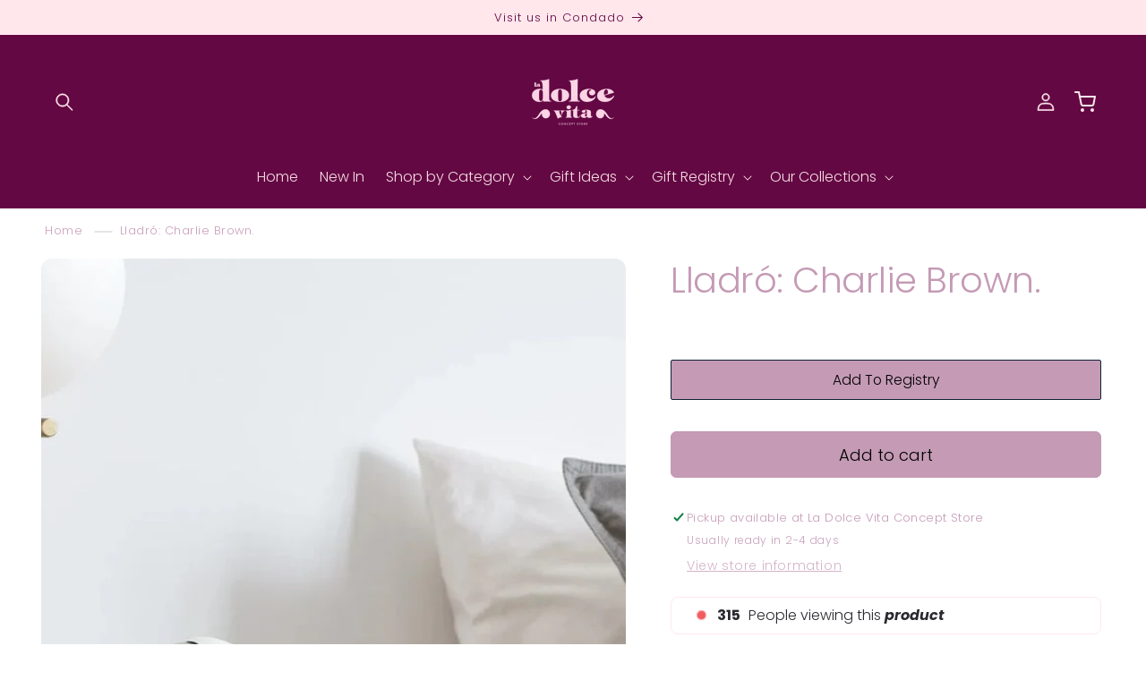

--- FILE ---
content_type: text/html; charset=utf-8
request_url: https://www.iloveladolcevita.com/products/untitled-aug26_14-15
body_size: 42288
content:
<!doctype html>
<html class="no-js" lang="en">
  <head>
    <meta charset="utf-8">
    <meta http-equiv="X-UA-Compatible" content="IE=edge">
    <meta name="viewport" content="width=device-width,initial-scale=1">
    <meta name="theme-color" content="">
    <link rel="canonical" href="https://www.iloveladolcevita.com/products/untitled-aug26_14-15">
    <!-- Google tag (gtag.js) -->
    <script async src="https://www.googletagmanager.com/gtag/js?id=G-HDSKNCW7ZW"></script>
    <script>
      window.dataLayer = window.dataLayer || [];
      function gtag(){dataLayer.push(arguments);}
      gtag('js', new Date());

      gtag('config', 'G-HDSKNCW7ZW');
    </script>
    <!-- Meta Pixel Code -->
    <script>
      !function(f,b,e,v,n,t,s)
      {if(f.fbq)return;n=f.fbq=function(){n.callMethod?
      n.callMethod.apply(n,arguments):n.queue.push(arguments)};
      if(!f._fbq)f._fbq=n;n.push=n;n.loaded=!0;n.version='2.0';
      n.queue=[];t=b.createElement(e);t.async=!0;
      t.src=v;s=b.getElementsByTagName(e)[0];
      s.parentNode.insertBefore(t,s)}(window, document,'script',
      'https://connect.facebook.net/en_US/fbevents.js');
      fbq('init', '1736375610173233');
      fbq('track', 'PageView');
    </script>
    <noscript
      ><img
        height="1"
        width="1"
        style="display:none"
        src="https://www.facebook.com/tr?id=1736375610173233&ev=PageView&noscript=1"
    ></noscript>
    <!-- End Meta Pixel Code -->
    <meta name="facebook-domain-verification" content="kfzbl7eziogq95tfot63y7s7ugpfem"><link rel="icon" type="image/png" href="//www.iloveladolcevita.com/cdn/shop/files/LDV_Logo_Black_2x-8.png?crop=center&height=32&v=1647379039&width=32"><link rel="preconnect" href="https://fonts.shopifycdn.com" crossorigin><title>
      Lladró: Charlie Brown.
 &ndash; La Dolce Vita Concept Store</title>

    
      <meta name="description" content="One of the characters created by Charles Schulz for the Peanuts comic strip, made in matte and glazed porcelain. Charlie Brown, always accompanied by his faithful dog Snoopy and his friends, is presented with a special decoration and commemorative decal to celebrate the 70th anniversary of the first appearance of Schul">
    

    

<meta property="og:site_name" content="La Dolce Vita Concept Store">
<meta property="og:url" content="https://www.iloveladolcevita.com/products/untitled-aug26_14-15">
<meta property="og:title" content="Lladró: Charlie Brown.">
<meta property="og:type" content="product">
<meta property="og:description" content="One of the characters created by Charles Schulz for the Peanuts comic strip, made in matte and glazed porcelain. Charlie Brown, always accompanied by his faithful dog Snoopy and his friends, is presented with a special decoration and commemorative decal to celebrate the 70th anniversary of the first appearance of Schul"><meta property="og:image" content="http://www.iloveladolcevita.com/cdn/shop/files/IMG-1873.jpg?v=1752603245">
  <meta property="og:image:secure_url" content="https://www.iloveladolcevita.com/cdn/shop/files/IMG-1873.jpg?v=1752603245">
  <meta property="og:image:width" content="610">
  <meta property="og:image:height" content="915"><meta property="og:price:amount" content="750.00">
  <meta property="og:price:currency" content="USD"><meta name="twitter:card" content="summary_large_image">
<meta name="twitter:title" content="Lladró: Charlie Brown.">
<meta name="twitter:description" content="One of the characters created by Charles Schulz for the Peanuts comic strip, made in matte and glazed porcelain. Charlie Brown, always accompanied by his faithful dog Snoopy and his friends, is presented with a special decoration and commemorative decal to celebrate the 70th anniversary of the first appearance of Schul">


    <script src="//www.iloveladolcevita.com/cdn/shop/t/10/assets/constants.js?v=58251544750838685771713218733" defer="defer"></script>
    <script src="//www.iloveladolcevita.com/cdn/shop/t/10/assets/pubsub.js?v=158357773527763999511713218734" defer="defer"></script>
    <script src="//www.iloveladolcevita.com/cdn/shop/t/10/assets/global.js?v=54939145903281508041713218733" defer="defer"></script><script src="//www.iloveladolcevita.com/cdn/shop/t/10/assets/animations.js?v=88693664871331136111713218732" defer="defer"></script><script>window.performance && window.performance.mark && window.performance.mark('shopify.content_for_header.start');</script><meta name="facebook-domain-verification" content="4uxipoj1st6yd4xl7cumx5uv3bmcuz">
<meta id="shopify-digital-wallet" name="shopify-digital-wallet" content="/28600270953/digital_wallets/dialog">
<meta name="shopify-checkout-api-token" content="c86b310ddbe5fee726485e58e54abe86">
<meta id="in-context-paypal-metadata" data-shop-id="28600270953" data-venmo-supported="false" data-environment="production" data-locale="en_US" data-paypal-v4="true" data-currency="USD">
<link rel="alternate" type="application/json+oembed" href="https://www.iloveladolcevita.com/products/untitled-aug26_14-15.oembed">
<script async="async" src="/checkouts/internal/preloads.js?locale=en-US"></script>
<link rel="preconnect" href="https://shop.app" crossorigin="anonymous">
<script async="async" src="https://shop.app/checkouts/internal/preloads.js?locale=en-US&shop_id=28600270953" crossorigin="anonymous"></script>
<script id="apple-pay-shop-capabilities" type="application/json">{"shopId":28600270953,"countryCode":"US","currencyCode":"USD","merchantCapabilities":["supports3DS"],"merchantId":"gid:\/\/shopify\/Shop\/28600270953","merchantName":"La Dolce Vita Concept Store","requiredBillingContactFields":["postalAddress","email","phone"],"requiredShippingContactFields":["postalAddress","email","phone"],"shippingType":"shipping","supportedNetworks":["visa","masterCard","amex","discover","elo","jcb"],"total":{"type":"pending","label":"La Dolce Vita Concept Store","amount":"1.00"},"shopifyPaymentsEnabled":true,"supportsSubscriptions":true}</script>
<script id="shopify-features" type="application/json">{"accessToken":"c86b310ddbe5fee726485e58e54abe86","betas":["rich-media-storefront-analytics"],"domain":"www.iloveladolcevita.com","predictiveSearch":true,"shopId":28600270953,"locale":"en"}</script>
<script>var Shopify = Shopify || {};
Shopify.shop = "la-dolce-vita-concept-store.myshopify.com";
Shopify.locale = "en";
Shopify.currency = {"active":"USD","rate":"1.0"};
Shopify.country = "US";
Shopify.theme = {"name":"luminbeauty1-6-1","id":141783269629,"schema_name":"Lumin Beauty","schema_version":"1.6.1","theme_store_id":null,"role":"main"};
Shopify.theme.handle = "null";
Shopify.theme.style = {"id":null,"handle":null};
Shopify.cdnHost = "www.iloveladolcevita.com/cdn";
Shopify.routes = Shopify.routes || {};
Shopify.routes.root = "/";</script>
<script type="module">!function(o){(o.Shopify=o.Shopify||{}).modules=!0}(window);</script>
<script>!function(o){function n(){var o=[];function n(){o.push(Array.prototype.slice.apply(arguments))}return n.q=o,n}var t=o.Shopify=o.Shopify||{};t.loadFeatures=n(),t.autoloadFeatures=n()}(window);</script>
<script>
  window.ShopifyPay = window.ShopifyPay || {};
  window.ShopifyPay.apiHost = "shop.app\/pay";
  window.ShopifyPay.redirectState = null;
</script>
<script id="shop-js-analytics" type="application/json">{"pageType":"product"}</script>
<script defer="defer" async type="module" src="//www.iloveladolcevita.com/cdn/shopifycloud/shop-js/modules/v2/client.init-shop-cart-sync_C5BV16lS.en.esm.js"></script>
<script defer="defer" async type="module" src="//www.iloveladolcevita.com/cdn/shopifycloud/shop-js/modules/v2/chunk.common_CygWptCX.esm.js"></script>
<script type="module">
  await import("//www.iloveladolcevita.com/cdn/shopifycloud/shop-js/modules/v2/client.init-shop-cart-sync_C5BV16lS.en.esm.js");
await import("//www.iloveladolcevita.com/cdn/shopifycloud/shop-js/modules/v2/chunk.common_CygWptCX.esm.js");

  window.Shopify.SignInWithShop?.initShopCartSync?.({"fedCMEnabled":true,"windoidEnabled":true});

</script>
<script defer="defer" async type="module" src="//www.iloveladolcevita.com/cdn/shopifycloud/shop-js/modules/v2/client.payment-terms_CZxnsJam.en.esm.js"></script>
<script defer="defer" async type="module" src="//www.iloveladolcevita.com/cdn/shopifycloud/shop-js/modules/v2/chunk.common_CygWptCX.esm.js"></script>
<script defer="defer" async type="module" src="//www.iloveladolcevita.com/cdn/shopifycloud/shop-js/modules/v2/chunk.modal_D71HUcav.esm.js"></script>
<script type="module">
  await import("//www.iloveladolcevita.com/cdn/shopifycloud/shop-js/modules/v2/client.payment-terms_CZxnsJam.en.esm.js");
await import("//www.iloveladolcevita.com/cdn/shopifycloud/shop-js/modules/v2/chunk.common_CygWptCX.esm.js");
await import("//www.iloveladolcevita.com/cdn/shopifycloud/shop-js/modules/v2/chunk.modal_D71HUcav.esm.js");

  
</script>
<script>
  window.Shopify = window.Shopify || {};
  if (!window.Shopify.featureAssets) window.Shopify.featureAssets = {};
  window.Shopify.featureAssets['shop-js'] = {"shop-cart-sync":["modules/v2/client.shop-cart-sync_ZFArdW7E.en.esm.js","modules/v2/chunk.common_CygWptCX.esm.js"],"init-fed-cm":["modules/v2/client.init-fed-cm_CmiC4vf6.en.esm.js","modules/v2/chunk.common_CygWptCX.esm.js"],"shop-button":["modules/v2/client.shop-button_tlx5R9nI.en.esm.js","modules/v2/chunk.common_CygWptCX.esm.js"],"shop-cash-offers":["modules/v2/client.shop-cash-offers_DOA2yAJr.en.esm.js","modules/v2/chunk.common_CygWptCX.esm.js","modules/v2/chunk.modal_D71HUcav.esm.js"],"init-windoid":["modules/v2/client.init-windoid_sURxWdc1.en.esm.js","modules/v2/chunk.common_CygWptCX.esm.js"],"shop-toast-manager":["modules/v2/client.shop-toast-manager_ClPi3nE9.en.esm.js","modules/v2/chunk.common_CygWptCX.esm.js"],"init-shop-email-lookup-coordinator":["modules/v2/client.init-shop-email-lookup-coordinator_B8hsDcYM.en.esm.js","modules/v2/chunk.common_CygWptCX.esm.js"],"init-shop-cart-sync":["modules/v2/client.init-shop-cart-sync_C5BV16lS.en.esm.js","modules/v2/chunk.common_CygWptCX.esm.js"],"avatar":["modules/v2/client.avatar_BTnouDA3.en.esm.js"],"pay-button":["modules/v2/client.pay-button_FdsNuTd3.en.esm.js","modules/v2/chunk.common_CygWptCX.esm.js"],"init-customer-accounts":["modules/v2/client.init-customer-accounts_DxDtT_ad.en.esm.js","modules/v2/client.shop-login-button_C5VAVYt1.en.esm.js","modules/v2/chunk.common_CygWptCX.esm.js","modules/v2/chunk.modal_D71HUcav.esm.js"],"init-shop-for-new-customer-accounts":["modules/v2/client.init-shop-for-new-customer-accounts_ChsxoAhi.en.esm.js","modules/v2/client.shop-login-button_C5VAVYt1.en.esm.js","modules/v2/chunk.common_CygWptCX.esm.js","modules/v2/chunk.modal_D71HUcav.esm.js"],"shop-login-button":["modules/v2/client.shop-login-button_C5VAVYt1.en.esm.js","modules/v2/chunk.common_CygWptCX.esm.js","modules/v2/chunk.modal_D71HUcav.esm.js"],"init-customer-accounts-sign-up":["modules/v2/client.init-customer-accounts-sign-up_CPSyQ0Tj.en.esm.js","modules/v2/client.shop-login-button_C5VAVYt1.en.esm.js","modules/v2/chunk.common_CygWptCX.esm.js","modules/v2/chunk.modal_D71HUcav.esm.js"],"shop-follow-button":["modules/v2/client.shop-follow-button_Cva4Ekp9.en.esm.js","modules/v2/chunk.common_CygWptCX.esm.js","modules/v2/chunk.modal_D71HUcav.esm.js"],"checkout-modal":["modules/v2/client.checkout-modal_BPM8l0SH.en.esm.js","modules/v2/chunk.common_CygWptCX.esm.js","modules/v2/chunk.modal_D71HUcav.esm.js"],"lead-capture":["modules/v2/client.lead-capture_Bi8yE_yS.en.esm.js","modules/v2/chunk.common_CygWptCX.esm.js","modules/v2/chunk.modal_D71HUcav.esm.js"],"shop-login":["modules/v2/client.shop-login_D6lNrXab.en.esm.js","modules/v2/chunk.common_CygWptCX.esm.js","modules/v2/chunk.modal_D71HUcav.esm.js"],"payment-terms":["modules/v2/client.payment-terms_CZxnsJam.en.esm.js","modules/v2/chunk.common_CygWptCX.esm.js","modules/v2/chunk.modal_D71HUcav.esm.js"]};
</script>
<script id="__st">var __st={"a":28600270953,"offset":-18000,"reqid":"e3e366ba-e287-48c5-bdf6-fee8174921d5-1768739767","pageurl":"www.iloveladolcevita.com\/products\/untitled-aug26_14-15","u":"7c243dff5e68","p":"product","rtyp":"product","rid":8139998331133};</script>
<script>window.ShopifyPaypalV4VisibilityTracking = true;</script>
<script id="captcha-bootstrap">!function(){'use strict';const t='contact',e='account',n='new_comment',o=[[t,t],['blogs',n],['comments',n],[t,'customer']],c=[[e,'customer_login'],[e,'guest_login'],[e,'recover_customer_password'],[e,'create_customer']],r=t=>t.map((([t,e])=>`form[action*='/${t}']:not([data-nocaptcha='true']) input[name='form_type'][value='${e}']`)).join(','),a=t=>()=>t?[...document.querySelectorAll(t)].map((t=>t.form)):[];function s(){const t=[...o],e=r(t);return a(e)}const i='password',u='form_key',d=['recaptcha-v3-token','g-recaptcha-response','h-captcha-response',i],f=()=>{try{return window.sessionStorage}catch{return}},m='__shopify_v',_=t=>t.elements[u];function p(t,e,n=!1){try{const o=window.sessionStorage,c=JSON.parse(o.getItem(e)),{data:r}=function(t){const{data:e,action:n}=t;return t[m]||n?{data:e,action:n}:{data:t,action:n}}(c);for(const[e,n]of Object.entries(r))t.elements[e]&&(t.elements[e].value=n);n&&o.removeItem(e)}catch(o){console.error('form repopulation failed',{error:o})}}const l='form_type',E='cptcha';function T(t){t.dataset[E]=!0}const w=window,h=w.document,L='Shopify',v='ce_forms',y='captcha';let A=!1;((t,e)=>{const n=(g='f06e6c50-85a8-45c8-87d0-21a2b65856fe',I='https://cdn.shopify.com/shopifycloud/storefront-forms-hcaptcha/ce_storefront_forms_captcha_hcaptcha.v1.5.2.iife.js',D={infoText:'Protected by hCaptcha',privacyText:'Privacy',termsText:'Terms'},(t,e,n)=>{const o=w[L][v],c=o.bindForm;if(c)return c(t,g,e,D).then(n);var r;o.q.push([[t,g,e,D],n]),r=I,A||(h.body.append(Object.assign(h.createElement('script'),{id:'captcha-provider',async:!0,src:r})),A=!0)});var g,I,D;w[L]=w[L]||{},w[L][v]=w[L][v]||{},w[L][v].q=[],w[L][y]=w[L][y]||{},w[L][y].protect=function(t,e){n(t,void 0,e),T(t)},Object.freeze(w[L][y]),function(t,e,n,w,h,L){const[v,y,A,g]=function(t,e,n){const i=e?o:[],u=t?c:[],d=[...i,...u],f=r(d),m=r(i),_=r(d.filter((([t,e])=>n.includes(e))));return[a(f),a(m),a(_),s()]}(w,h,L),I=t=>{const e=t.target;return e instanceof HTMLFormElement?e:e&&e.form},D=t=>v().includes(t);t.addEventListener('submit',(t=>{const e=I(t);if(!e)return;const n=D(e)&&!e.dataset.hcaptchaBound&&!e.dataset.recaptchaBound,o=_(e),c=g().includes(e)&&(!o||!o.value);(n||c)&&t.preventDefault(),c&&!n&&(function(t){try{if(!f())return;!function(t){const e=f();if(!e)return;const n=_(t);if(!n)return;const o=n.value;o&&e.removeItem(o)}(t);const e=Array.from(Array(32),(()=>Math.random().toString(36)[2])).join('');!function(t,e){_(t)||t.append(Object.assign(document.createElement('input'),{type:'hidden',name:u})),t.elements[u].value=e}(t,e),function(t,e){const n=f();if(!n)return;const o=[...t.querySelectorAll(`input[type='${i}']`)].map((({name:t})=>t)),c=[...d,...o],r={};for(const[a,s]of new FormData(t).entries())c.includes(a)||(r[a]=s);n.setItem(e,JSON.stringify({[m]:1,action:t.action,data:r}))}(t,e)}catch(e){console.error('failed to persist form',e)}}(e),e.submit())}));const S=(t,e)=>{t&&!t.dataset[E]&&(n(t,e.some((e=>e===t))),T(t))};for(const o of['focusin','change'])t.addEventListener(o,(t=>{const e=I(t);D(e)&&S(e,y())}));const B=e.get('form_key'),M=e.get(l),P=B&&M;t.addEventListener('DOMContentLoaded',(()=>{const t=y();if(P)for(const e of t)e.elements[l].value===M&&p(e,B);[...new Set([...A(),...v().filter((t=>'true'===t.dataset.shopifyCaptcha))])].forEach((e=>S(e,t)))}))}(h,new URLSearchParams(w.location.search),n,t,e,['guest_login'])})(!0,!0)}();</script>
<script integrity="sha256-4kQ18oKyAcykRKYeNunJcIwy7WH5gtpwJnB7kiuLZ1E=" data-source-attribution="shopify.loadfeatures" defer="defer" src="//www.iloveladolcevita.com/cdn/shopifycloud/storefront/assets/storefront/load_feature-a0a9edcb.js" crossorigin="anonymous"></script>
<script crossorigin="anonymous" defer="defer" src="//www.iloveladolcevita.com/cdn/shopifycloud/storefront/assets/shopify_pay/storefront-65b4c6d7.js?v=20250812"></script>
<script data-source-attribution="shopify.dynamic_checkout.dynamic.init">var Shopify=Shopify||{};Shopify.PaymentButton=Shopify.PaymentButton||{isStorefrontPortableWallets:!0,init:function(){window.Shopify.PaymentButton.init=function(){};var t=document.createElement("script");t.src="https://www.iloveladolcevita.com/cdn/shopifycloud/portable-wallets/latest/portable-wallets.en.js",t.type="module",document.head.appendChild(t)}};
</script>
<script data-source-attribution="shopify.dynamic_checkout.buyer_consent">
  function portableWalletsHideBuyerConsent(e){var t=document.getElementById("shopify-buyer-consent"),n=document.getElementById("shopify-subscription-policy-button");t&&n&&(t.classList.add("hidden"),t.setAttribute("aria-hidden","true"),n.removeEventListener("click",e))}function portableWalletsShowBuyerConsent(e){var t=document.getElementById("shopify-buyer-consent"),n=document.getElementById("shopify-subscription-policy-button");t&&n&&(t.classList.remove("hidden"),t.removeAttribute("aria-hidden"),n.addEventListener("click",e))}window.Shopify?.PaymentButton&&(window.Shopify.PaymentButton.hideBuyerConsent=portableWalletsHideBuyerConsent,window.Shopify.PaymentButton.showBuyerConsent=portableWalletsShowBuyerConsent);
</script>
<script data-source-attribution="shopify.dynamic_checkout.cart.bootstrap">document.addEventListener("DOMContentLoaded",(function(){function t(){return document.querySelector("shopify-accelerated-checkout-cart, shopify-accelerated-checkout")}if(t())Shopify.PaymentButton.init();else{new MutationObserver((function(e,n){t()&&(Shopify.PaymentButton.init(),n.disconnect())})).observe(document.body,{childList:!0,subtree:!0})}}));
</script>
<link id="shopify-accelerated-checkout-styles" rel="stylesheet" media="screen" href="https://www.iloveladolcevita.com/cdn/shopifycloud/portable-wallets/latest/accelerated-checkout-backwards-compat.css" crossorigin="anonymous">
<style id="shopify-accelerated-checkout-cart">
        #shopify-buyer-consent {
  margin-top: 1em;
  display: inline-block;
  width: 100%;
}

#shopify-buyer-consent.hidden {
  display: none;
}

#shopify-subscription-policy-button {
  background: none;
  border: none;
  padding: 0;
  text-decoration: underline;
  font-size: inherit;
  cursor: pointer;
}

#shopify-subscription-policy-button::before {
  box-shadow: none;
}

      </style>
<script id="sections-script" data-sections="header" defer="defer" src="//www.iloveladolcevita.com/cdn/shop/t/10/compiled_assets/scripts.js?1560"></script>
<script>window.performance && window.performance.mark && window.performance.mark('shopify.content_for_header.end');</script>


    <style data-shopify>
      @font-face {
  font-family: Poppins;
  font-weight: 300;
  font-style: normal;
  font-display: swap;
  src: url("//www.iloveladolcevita.com/cdn/fonts/poppins/poppins_n3.05f58335c3209cce17da4f1f1ab324ebe2982441.woff2") format("woff2"),
       url("//www.iloveladolcevita.com/cdn/fonts/poppins/poppins_n3.6971368e1f131d2c8ff8e3a44a36b577fdda3ff5.woff") format("woff");
}

      @font-face {
  font-family: Poppins;
  font-weight: 700;
  font-style: normal;
  font-display: swap;
  src: url("//www.iloveladolcevita.com/cdn/fonts/poppins/poppins_n7.56758dcf284489feb014a026f3727f2f20a54626.woff2") format("woff2"),
       url("//www.iloveladolcevita.com/cdn/fonts/poppins/poppins_n7.f34f55d9b3d3205d2cd6f64955ff4b36f0cfd8da.woff") format("woff");
}

      @font-face {
  font-family: Poppins;
  font-weight: 300;
  font-style: italic;
  font-display: swap;
  src: url("//www.iloveladolcevita.com/cdn/fonts/poppins/poppins_i3.8536b4423050219f608e17f134fe9ea3b01ed890.woff2") format("woff2"),
       url("//www.iloveladolcevita.com/cdn/fonts/poppins/poppins_i3.0f4433ada196bcabf726ed78f8e37e0995762f7f.woff") format("woff");
}

      @font-face {
  font-family: Poppins;
  font-weight: 700;
  font-style: italic;
  font-display: swap;
  src: url("//www.iloveladolcevita.com/cdn/fonts/poppins/poppins_i7.42fd71da11e9d101e1e6c7932199f925f9eea42d.woff2") format("woff2"),
       url("//www.iloveladolcevita.com/cdn/fonts/poppins/poppins_i7.ec8499dbd7616004e21155106d13837fff4cf556.woff") format("woff");
}

      @font-face {
  font-family: Poppins;
  font-weight: 300;
  font-style: normal;
  font-display: swap;
  src: url("//www.iloveladolcevita.com/cdn/fonts/poppins/poppins_n3.05f58335c3209cce17da4f1f1ab324ebe2982441.woff2") format("woff2"),
       url("//www.iloveladolcevita.com/cdn/fonts/poppins/poppins_n3.6971368e1f131d2c8ff8e3a44a36b577fdda3ff5.woff") format("woff");
}


      
        :root,
        .color-background-1 {
          --color-background: 255,255,255;
        
          --gradient-background: #ffffff;
        
        --color-foreground: 196,154,181;
        --color-shadow: 255,202,233;
        --color-button: 196,154,181;
        --color-button-text: 0,0,0;
        --color-secondary-button: 255,255,255;
        --color-secondary-button-text: 196,154,181;
        --color-link: 196,154,181;
        --color-badge-foreground: 196,154,181;
        --color-badge-background: 255,255,255;
        --color-badge-border: 196,154,181;
        --payment-terms-background-color: rgb(255 255 255);
      }
      
        
        .color-background-2 {
          --color-background: 196,154,181;
        
          --gradient-background: #c49ab5;
        
        --color-foreground: 0,0,0;
        --color-shadow: 0,0,0;
        --color-button: 196,154,181;
        --color-button-text: 31,29,36;
        --color-secondary-button: 196,154,181;
        --color-secondary-button-text: 248,199,230;
        --color-link: 248,199,230;
        --color-badge-foreground: 0,0,0;
        --color-badge-background: 196,154,181;
        --color-badge-border: 0,0,0;
        --payment-terms-background-color: rgb(196 154 181);
      }
      
        
        .color-inverse {
          --color-background: 0,0,0;
        
          --gradient-background: #000000;
        
        --color-foreground: 248,199,230;
        --color-shadow: 255,255,255;
        --color-button: 196,154,181;
        --color-button-text: 196,154,181;
        --color-secondary-button: 0,0,0;
        --color-secondary-button-text: 196,154,181;
        --color-link: 196,154,181;
        --color-badge-foreground: 248,199,230;
        --color-badge-background: 0,0,0;
        --color-badge-border: 248,199,230;
        --payment-terms-background-color: rgb(0 0 0);
      }
      
        
        .color-accent-1 {
          --color-background: 255,255,255;
        
          --gradient-background: #ffffff;
        
        --color-foreground: 255,255,255;
        --color-shadow: 0,0,0;
        --color-button: 196,154,181;
        --color-button-text: 0,0,0;
        --color-secondary-button: 255,255,255;
        --color-secondary-button-text: 255,255,255;
        --color-link: 255,255,255;
        --color-badge-foreground: 255,255,255;
        --color-badge-background: 255,255,255;
        --color-badge-border: 255,255,255;
        --payment-terms-background-color: rgb(255 255 255);
      }
      
        
        .color-accent-2 {
          --color-background: 255,255,255;
        
          --gradient-background: #ffffff;
        
        --color-foreground: 31,29,36;
        --color-shadow: 31,29,36;
        --color-button: 31,29,36;
        --color-button-text: 255,255,255;
        --color-secondary-button: 255,255,255;
        --color-secondary-button-text: 31,29,36;
        --color-link: 31,29,36;
        --color-badge-foreground: 31,29,36;
        --color-badge-background: 255,255,255;
        --color-badge-border: 31,29,36;
        --payment-terms-background-color: rgb(255 255 255);
      }
      
        
        .color-scheme-15ab6c1a-5144-4b7d-a402-482fa31b8c04 {
          --color-background: 255,231,236;
        
          --gradient-background: #ffe7ec;
        
        --color-foreground: 31,29,36;
        --color-shadow: 31,29,36;
        --color-button: 255,126,141;
        --color-button-text: 255,255,255;
        --color-secondary-button: 255,231,236;
        --color-secondary-button-text: 255,126,141;
        --color-link: 255,126,141;
        --color-badge-foreground: 31,29,36;
        --color-badge-background: 255,231,236;
        --color-badge-border: 31,29,36;
        --payment-terms-background-color: rgb(255 231 236);
      }
      
        
        .color-scheme-9e169eb5-917e-455b-9ddb-1a353f145fb5 {
          --color-background: 255,255,255;
        
          --gradient-background: #ffffff;
        
        --color-foreground: 0,0,0;
        --color-shadow: 255,202,233;
        --color-button: 0,0,0;
        --color-button-text: 255,202,233;
        --color-secondary-button: 255,255,255;
        --color-secondary-button-text: 0,0,0;
        --color-link: 0,0,0;
        --color-badge-foreground: 0,0,0;
        --color-badge-background: 255,255,255;
        --color-badge-border: 0,0,0;
        --payment-terms-background-color: rgb(255 255 255);
      }
      
        
        .color-scheme-33b7a463-d249-4fa1-8a29-cb84916a136e {
          --color-background: 99,8,67;
        
          --gradient-background: #630843;
        
        --color-foreground: 255,231,236;
        --color-shadow: 255,202,233;
        --color-button: 99,8,67;
        --color-button-text: 255,255,255;
        --color-secondary-button: 99,8,67;
        --color-secondary-button-text: 99,8,67;
        --color-link: 99,8,67;
        --color-badge-foreground: 255,231,236;
        --color-badge-background: 99,8,67;
        --color-badge-border: 255,231,236;
        --payment-terms-background-color: rgb(99 8 67);
      }
      
        
        .color-scheme-8081b4f2-06c4-45d8-85f7-f76fd3d25a53 {
          --color-background: 255,231,236;
        
          --gradient-background: #ffe7ec;
        
        --color-foreground: 99,8,67;
        --color-shadow: 255,255,255;
        --color-button: 99,8,67;
        --color-button-text: 255,255,255;
        --color-secondary-button: 255,231,236;
        --color-secondary-button-text: 255,255,255;
        --color-link: 255,255,255;
        --color-badge-foreground: 99,8,67;
        --color-badge-background: 255,231,236;
        --color-badge-border: 99,8,67;
        --payment-terms-background-color: rgb(255 231 236);
      }
      

      body, .color-background-1, .color-background-2, .color-inverse, .color-accent-1, .color-accent-2, .color-scheme-15ab6c1a-5144-4b7d-a402-482fa31b8c04, .color-scheme-9e169eb5-917e-455b-9ddb-1a353f145fb5, .color-scheme-33b7a463-d249-4fa1-8a29-cb84916a136e, .color-scheme-8081b4f2-06c4-45d8-85f7-f76fd3d25a53 {
        color: rgba(var(--color-foreground), 0.95);
        background-color: rgb(var(--color-background));
      }

      :root {
        --font-body-family: Poppins, sans-serif;
        --font-body-style: normal;
        --font-body-weight: 300;
        --font-body-weight-bold: 600;

        --font-heading-family: Poppins, sans-serif;
        --font-heading-style: normal;
        --font-heading-weight: 300;
        --font-heading-spacing: -0.5px;
        --font-heading-height: 1.2;

        --font-body-scale: 1.0;
        --font-heading-scale: 1.0;

        --media-padding: px;
        --media-border-opacity: 0.05;
        --media-border-width: 0px;
        --media-radius: 12px;
        --media-shadow-opacity: 0.0;
        --media-shadow-horizontal-offset: 0px;
        --media-shadow-vertical-offset: 4px;
        --media-shadow-blur-radius: 5px;
        --media-shadow-visible: 0;

        --page-width: 160rem;
        --page-width-margin: 0rem;

        --product-card-image-padding: 0.0rem;
        --product-card-corner-radius: 0.6rem;
        --product-card-text-alignment: left;
        --product-card-border-width: 0.0rem;
        --product-card-border-opacity: 0.05;
        --product-card-shadow-opacity: 0.0;
        --product-card-shadow-visible: 0;
        --product-card-shadow-horizontal-offset: 0.0rem;
        --product-card-shadow-vertical-offset: 0.4rem;
        --product-card-shadow-blur-radius: 0.5rem;

        --collection-card-image-padding: 0.0rem;
        --collection-card-corner-radius: 0.0rem;
        --collection-card-text-alignment: center;
        --collection-card-border-width: 0.0rem;
        --collection-card-border-opacity: 0.1;
        --collection-card-shadow-opacity: 0.0;
        --collection-card-shadow-visible: 0;
        --collection-card-shadow-horizontal-offset: 0.0rem;
        --collection-card-shadow-vertical-offset: 0.4rem;
        --collection-card-shadow-blur-radius: 0.5rem;

        --blog-card-image-padding: 0.0rem;
        --blog-card-corner-radius: 0.6rem;
        --blog-card-text-alignment: left;
        --blog-card-border-width: 0.1rem;
        --blog-card-border-opacity: 0.1;
        --blog-card-shadow-opacity: 0.05;
        --blog-card-shadow-visible: 1;
        --blog-card-shadow-horizontal-offset: 0.0rem;
        --blog-card-shadow-vertical-offset: 0.4rem;
        --blog-card-shadow-blur-radius: 4.0rem;

        --badge-corner-radius: 0.2rem;

        --popup-border-width: 1px;
        --popup-border-opacity: 0.05;
        --popup-corner-radius: 2px;
        --popup-shadow-opacity: 0.0;
        --popup-shadow-horizontal-offset: 0px;
        --popup-shadow-vertical-offset: 4px;
        --popup-shadow-blur-radius: 5px;

        --drawer-border-width: 1px;
        --drawer-border-opacity: 0.05;
        --drawer-shadow-opacity: 0.0;
        --drawer-shadow-horizontal-offset: 0px;
        --drawer-shadow-vertical-offset: 4px;
        --drawer-shadow-blur-radius: 5px;

        --spacing-sections-desktop: 0px;
        --spacing-sections-mobile: 0px;

        --grid-desktop-vertical-spacing: 8px;
        --grid-desktop-horizontal-spacing: 8px;
        --grid-mobile-vertical-spacing: 4px;
        --grid-mobile-horizontal-spacing: 4px;

        --text-boxes-border-opacity: 0.05;
        --text-boxes-border-width: 0px;
        --text-boxes-radius: 6px;
        --text-boxes-shadow-opacity: 0.0;
        --text-boxes-shadow-visible: 0;
        --text-boxes-shadow-horizontal-offset: 0px;
        --text-boxes-shadow-vertical-offset: 4px;
        --text-boxes-shadow-blur-radius: 5px;

        --buttons-radius: 6px;
        --buttons-radius-outset: 7px;
        --buttons-border-width: 1px;
        --buttons-border-opacity: 1.0;
        --buttons-shadow-opacity: 0.0;
        --buttons-shadow-visible: 0;
        --buttons-shadow-horizontal-offset: 0px;
        --buttons-shadow-vertical-offset: 4px;
        --buttons-shadow-blur-radius: 10px;
        --buttons-border-offset: 0.3px;

        --inputs-radius: 8px;
        --inputs-border-width: 1px;
        --inputs-border-opacity: 0.1;
        --inputs-shadow-opacity: 0.0;
        --inputs-shadow-horizontal-offset: 0px;
        --inputs-margin-offset: 0px;
        --inputs-shadow-vertical-offset: 4px;
        --inputs-shadow-blur-radius: 5px;
        --inputs-radius-outset: 9px;

        --variant-pills-radius: 40px;
        --variant-pills-border-width: 1px;
        --variant-pills-border-opacity: 0.0;
        --variant-pills-shadow-opacity: 0.0;
        --variant-pills-shadow-horizontal-offset: 2px;
        --variant-pills-shadow-vertical-offset: 4px;
        --variant-pills-shadow-blur-radius: 10px;
        --button-height: 5rem;
        --button-style: none;
        --button-text-size: 18px;
        --button-text-weight: 400;
      }

      *,
      *::before,
      *::after {
        box-sizing: inherit;
      }

      html {
        box-sizing: border-box;
        font-size: calc(var(--font-body-scale) * 62.5%);
        height: 100%;
      }

      body {
        display: grid;
        grid-template-rows: auto auto 1fr auto;
        grid-template-columns: 100%;
        min-height: 100%;
        margin: 0;
        font-size: 1.5rem;
        letter-spacing: 0.5px;
        line-height: calc(1 + 0.5 / var(--font-body-scale));
        font-family: var(--font-body-family);
        font-style: var(--font-body-style);
        font-weight: var(--font-body-weight);
        -webkit-font-smoothing: antialiased;
        -moz-osx-font-smoothing: grayscale;
      }

      @media screen and (min-width: 750px) {
        body {
          font-size: 1.6rem;
        }
      }
    </style>

    <link href="//www.iloveladolcevita.com/cdn/shop/t/10/assets/lumin.css?v=55749304985046699261713218733" rel="stylesheet" type="text/css" media="all" />
    <link href="//www.iloveladolcevita.com/cdn/shop/t/10/assets/base.css?v=178093591538146589381752427111" rel="stylesheet" type="text/css" media="all" />
<link rel="preload" as="font" href="//www.iloveladolcevita.com/cdn/fonts/poppins/poppins_n3.05f58335c3209cce17da4f1f1ab324ebe2982441.woff2" type="font/woff2" crossorigin><link rel="preload" as="font" href="//www.iloveladolcevita.com/cdn/fonts/poppins/poppins_n3.05f58335c3209cce17da4f1f1ab324ebe2982441.woff2" type="font/woff2" crossorigin><link
        rel="stylesheet"
        href="//www.iloveladolcevita.com/cdn/shop/t/10/assets/component-predictive-search.css?v=118923337488134913561713218733"
        media="print"
        onload="this.media='all'"
      ><script>
      document.documentElement.className = document.documentElement.className.replace('no-js', 'js');
      if (Shopify.designMode) {
        document.documentElement.classList.add('shopify-design-mode');
      }
    </script>

     

    
  <!-- BEGIN app block: shopify://apps/instafeed/blocks/head-block/c447db20-095d-4a10-9725-b5977662c9d5 --><link rel="preconnect" href="https://cdn.nfcube.com/">
<link rel="preconnect" href="https://scontent.cdninstagram.com/">


  <script>
    document.addEventListener('DOMContentLoaded', function () {
      let instafeedScript = document.createElement('script');

      
        instafeedScript.src = 'https://cdn.nfcube.com/instafeed-fdbb5cddf55e089d799b48b3aef9f50c.js';
      

      document.body.appendChild(instafeedScript);
    });
  </script>





<!-- END app block --><link href="https://monorail-edge.shopifysvc.com" rel="dns-prefetch">
<script>(function(){if ("sendBeacon" in navigator && "performance" in window) {try {var session_token_from_headers = performance.getEntriesByType('navigation')[0].serverTiming.find(x => x.name == '_s').description;} catch {var session_token_from_headers = undefined;}var session_cookie_matches = document.cookie.match(/_shopify_s=([^;]*)/);var session_token_from_cookie = session_cookie_matches && session_cookie_matches.length === 2 ? session_cookie_matches[1] : "";var session_token = session_token_from_headers || session_token_from_cookie || "";function handle_abandonment_event(e) {var entries = performance.getEntries().filter(function(entry) {return /monorail-edge.shopifysvc.com/.test(entry.name);});if (!window.abandonment_tracked && entries.length === 0) {window.abandonment_tracked = true;var currentMs = Date.now();var navigation_start = performance.timing.navigationStart;var payload = {shop_id: 28600270953,url: window.location.href,navigation_start,duration: currentMs - navigation_start,session_token,page_type: "product"};window.navigator.sendBeacon("https://monorail-edge.shopifysvc.com/v1/produce", JSON.stringify({schema_id: "online_store_buyer_site_abandonment/1.1",payload: payload,metadata: {event_created_at_ms: currentMs,event_sent_at_ms: currentMs}}));}}window.addEventListener('pagehide', handle_abandonment_event);}}());</script>
<script id="web-pixels-manager-setup">(function e(e,d,r,n,o){if(void 0===o&&(o={}),!Boolean(null===(a=null===(i=window.Shopify)||void 0===i?void 0:i.analytics)||void 0===a?void 0:a.replayQueue)){var i,a;window.Shopify=window.Shopify||{};var t=window.Shopify;t.analytics=t.analytics||{};var s=t.analytics;s.replayQueue=[],s.publish=function(e,d,r){return s.replayQueue.push([e,d,r]),!0};try{self.performance.mark("wpm:start")}catch(e){}var l=function(){var e={modern:/Edge?\/(1{2}[4-9]|1[2-9]\d|[2-9]\d{2}|\d{4,})\.\d+(\.\d+|)|Firefox\/(1{2}[4-9]|1[2-9]\d|[2-9]\d{2}|\d{4,})\.\d+(\.\d+|)|Chrom(ium|e)\/(9{2}|\d{3,})\.\d+(\.\d+|)|(Maci|X1{2}).+ Version\/(15\.\d+|(1[6-9]|[2-9]\d|\d{3,})\.\d+)([,.]\d+|)( \(\w+\)|)( Mobile\/\w+|) Safari\/|Chrome.+OPR\/(9{2}|\d{3,})\.\d+\.\d+|(CPU[ +]OS|iPhone[ +]OS|CPU[ +]iPhone|CPU IPhone OS|CPU iPad OS)[ +]+(15[._]\d+|(1[6-9]|[2-9]\d|\d{3,})[._]\d+)([._]\d+|)|Android:?[ /-](13[3-9]|1[4-9]\d|[2-9]\d{2}|\d{4,})(\.\d+|)(\.\d+|)|Android.+Firefox\/(13[5-9]|1[4-9]\d|[2-9]\d{2}|\d{4,})\.\d+(\.\d+|)|Android.+Chrom(ium|e)\/(13[3-9]|1[4-9]\d|[2-9]\d{2}|\d{4,})\.\d+(\.\d+|)|SamsungBrowser\/([2-9]\d|\d{3,})\.\d+/,legacy:/Edge?\/(1[6-9]|[2-9]\d|\d{3,})\.\d+(\.\d+|)|Firefox\/(5[4-9]|[6-9]\d|\d{3,})\.\d+(\.\d+|)|Chrom(ium|e)\/(5[1-9]|[6-9]\d|\d{3,})\.\d+(\.\d+|)([\d.]+$|.*Safari\/(?![\d.]+ Edge\/[\d.]+$))|(Maci|X1{2}).+ Version\/(10\.\d+|(1[1-9]|[2-9]\d|\d{3,})\.\d+)([,.]\d+|)( \(\w+\)|)( Mobile\/\w+|) Safari\/|Chrome.+OPR\/(3[89]|[4-9]\d|\d{3,})\.\d+\.\d+|(CPU[ +]OS|iPhone[ +]OS|CPU[ +]iPhone|CPU IPhone OS|CPU iPad OS)[ +]+(10[._]\d+|(1[1-9]|[2-9]\d|\d{3,})[._]\d+)([._]\d+|)|Android:?[ /-](13[3-9]|1[4-9]\d|[2-9]\d{2}|\d{4,})(\.\d+|)(\.\d+|)|Mobile Safari.+OPR\/([89]\d|\d{3,})\.\d+\.\d+|Android.+Firefox\/(13[5-9]|1[4-9]\d|[2-9]\d{2}|\d{4,})\.\d+(\.\d+|)|Android.+Chrom(ium|e)\/(13[3-9]|1[4-9]\d|[2-9]\d{2}|\d{4,})\.\d+(\.\d+|)|Android.+(UC? ?Browser|UCWEB|U3)[ /]?(15\.([5-9]|\d{2,})|(1[6-9]|[2-9]\d|\d{3,})\.\d+)\.\d+|SamsungBrowser\/(5\.\d+|([6-9]|\d{2,})\.\d+)|Android.+MQ{2}Browser\/(14(\.(9|\d{2,})|)|(1[5-9]|[2-9]\d|\d{3,})(\.\d+|))(\.\d+|)|K[Aa][Ii]OS\/(3\.\d+|([4-9]|\d{2,})\.\d+)(\.\d+|)/},d=e.modern,r=e.legacy,n=navigator.userAgent;return n.match(d)?"modern":n.match(r)?"legacy":"unknown"}(),u="modern"===l?"modern":"legacy",c=(null!=n?n:{modern:"",legacy:""})[u],f=function(e){return[e.baseUrl,"/wpm","/b",e.hashVersion,"modern"===e.buildTarget?"m":"l",".js"].join("")}({baseUrl:d,hashVersion:r,buildTarget:u}),m=function(e){var d=e.version,r=e.bundleTarget,n=e.surface,o=e.pageUrl,i=e.monorailEndpoint;return{emit:function(e){var a=e.status,t=e.errorMsg,s=(new Date).getTime(),l=JSON.stringify({metadata:{event_sent_at_ms:s},events:[{schema_id:"web_pixels_manager_load/3.1",payload:{version:d,bundle_target:r,page_url:o,status:a,surface:n,error_msg:t},metadata:{event_created_at_ms:s}}]});if(!i)return console&&console.warn&&console.warn("[Web Pixels Manager] No Monorail endpoint provided, skipping logging."),!1;try{return self.navigator.sendBeacon.bind(self.navigator)(i,l)}catch(e){}var u=new XMLHttpRequest;try{return u.open("POST",i,!0),u.setRequestHeader("Content-Type","text/plain"),u.send(l),!0}catch(e){return console&&console.warn&&console.warn("[Web Pixels Manager] Got an unhandled error while logging to Monorail."),!1}}}}({version:r,bundleTarget:l,surface:e.surface,pageUrl:self.location.href,monorailEndpoint:e.monorailEndpoint});try{o.browserTarget=l,function(e){var d=e.src,r=e.async,n=void 0===r||r,o=e.onload,i=e.onerror,a=e.sri,t=e.scriptDataAttributes,s=void 0===t?{}:t,l=document.createElement("script"),u=document.querySelector("head"),c=document.querySelector("body");if(l.async=n,l.src=d,a&&(l.integrity=a,l.crossOrigin="anonymous"),s)for(var f in s)if(Object.prototype.hasOwnProperty.call(s,f))try{l.dataset[f]=s[f]}catch(e){}if(o&&l.addEventListener("load",o),i&&l.addEventListener("error",i),u)u.appendChild(l);else{if(!c)throw new Error("Did not find a head or body element to append the script");c.appendChild(l)}}({src:f,async:!0,onload:function(){if(!function(){var e,d;return Boolean(null===(d=null===(e=window.Shopify)||void 0===e?void 0:e.analytics)||void 0===d?void 0:d.initialized)}()){var d=window.webPixelsManager.init(e)||void 0;if(d){var r=window.Shopify.analytics;r.replayQueue.forEach((function(e){var r=e[0],n=e[1],o=e[2];d.publishCustomEvent(r,n,o)})),r.replayQueue=[],r.publish=d.publishCustomEvent,r.visitor=d.visitor,r.initialized=!0}}},onerror:function(){return m.emit({status:"failed",errorMsg:"".concat(f," has failed to load")})},sri:function(e){var d=/^sha384-[A-Za-z0-9+/=]+$/;return"string"==typeof e&&d.test(e)}(c)?c:"",scriptDataAttributes:o}),m.emit({status:"loading"})}catch(e){m.emit({status:"failed",errorMsg:(null==e?void 0:e.message)||"Unknown error"})}}})({shopId: 28600270953,storefrontBaseUrl: "https://www.iloveladolcevita.com",extensionsBaseUrl: "https://extensions.shopifycdn.com/cdn/shopifycloud/web-pixels-manager",monorailEndpoint: "https://monorail-edge.shopifysvc.com/unstable/produce_batch",surface: "storefront-renderer",enabledBetaFlags: ["2dca8a86"],webPixelsConfigList: [{"id":"101318909","configuration":"{\"pid\":\"Cl\\\/dZKzxIXg85lVbUlJzy0onCabZ05jPNjbJHdx3Epc=\"}","eventPayloadVersion":"v1","runtimeContext":"STRICT","scriptVersion":"04306dedabeddadf854cdadeaf48c82c","type":"APP","apiClientId":31271321601,"privacyPurposes":["ANALYTICS","MARKETING","SALE_OF_DATA"],"dataSharingAdjustments":{"protectedCustomerApprovalScopes":["read_customer_address","read_customer_email","read_customer_name","read_customer_personal_data","read_customer_phone"]}},{"id":"63144189","eventPayloadVersion":"v1","runtimeContext":"LAX","scriptVersion":"1","type":"CUSTOM","privacyPurposes":["MARKETING"],"name":"Meta pixel (migrated)"},{"id":"shopify-app-pixel","configuration":"{}","eventPayloadVersion":"v1","runtimeContext":"STRICT","scriptVersion":"0450","apiClientId":"shopify-pixel","type":"APP","privacyPurposes":["ANALYTICS","MARKETING"]},{"id":"shopify-custom-pixel","eventPayloadVersion":"v1","runtimeContext":"LAX","scriptVersion":"0450","apiClientId":"shopify-pixel","type":"CUSTOM","privacyPurposes":["ANALYTICS","MARKETING"]}],isMerchantRequest: false,initData: {"shop":{"name":"La Dolce Vita Concept Store","paymentSettings":{"currencyCode":"USD"},"myshopifyDomain":"la-dolce-vita-concept-store.myshopify.com","countryCode":"US","storefrontUrl":"https:\/\/www.iloveladolcevita.com"},"customer":null,"cart":null,"checkout":null,"productVariants":[{"price":{"amount":750.0,"currencyCode":"USD"},"product":{"title":"Lladró: Charlie Brown.","vendor":"La Dolce Vita Concept Store","id":"8139998331133","untranslatedTitle":"Lladró: Charlie Brown.","url":"\/products\/untitled-aug26_14-15","type":""},"id":"44062107336957","image":{"src":"\/\/www.iloveladolcevita.com\/cdn\/shop\/files\/IMG-1873.jpg?v=1752603245"},"sku":"01009491","title":"Default Title","untranslatedTitle":"Default Title"}],"purchasingCompany":null},},"https://www.iloveladolcevita.com/cdn","fcfee988w5aeb613cpc8e4bc33m6693e112",{"modern":"","legacy":""},{"shopId":"28600270953","storefrontBaseUrl":"https:\/\/www.iloveladolcevita.com","extensionBaseUrl":"https:\/\/extensions.shopifycdn.com\/cdn\/shopifycloud\/web-pixels-manager","surface":"storefront-renderer","enabledBetaFlags":"[\"2dca8a86\"]","isMerchantRequest":"false","hashVersion":"fcfee988w5aeb613cpc8e4bc33m6693e112","publish":"custom","events":"[[\"page_viewed\",{}],[\"product_viewed\",{\"productVariant\":{\"price\":{\"amount\":750.0,\"currencyCode\":\"USD\"},\"product\":{\"title\":\"Lladró: Charlie Brown.\",\"vendor\":\"La Dolce Vita Concept Store\",\"id\":\"8139998331133\",\"untranslatedTitle\":\"Lladró: Charlie Brown.\",\"url\":\"\/products\/untitled-aug26_14-15\",\"type\":\"\"},\"id\":\"44062107336957\",\"image\":{\"src\":\"\/\/www.iloveladolcevita.com\/cdn\/shop\/files\/IMG-1873.jpg?v=1752603245\"},\"sku\":\"01009491\",\"title\":\"Default Title\",\"untranslatedTitle\":\"Default Title\"}}]]"});</script><script>
  window.ShopifyAnalytics = window.ShopifyAnalytics || {};
  window.ShopifyAnalytics.meta = window.ShopifyAnalytics.meta || {};
  window.ShopifyAnalytics.meta.currency = 'USD';
  var meta = {"product":{"id":8139998331133,"gid":"gid:\/\/shopify\/Product\/8139998331133","vendor":"La Dolce Vita Concept Store","type":"","handle":"untitled-aug26_14-15","variants":[{"id":44062107336957,"price":75000,"name":"Lladró: Charlie Brown.","public_title":null,"sku":"01009491"}],"remote":false},"page":{"pageType":"product","resourceType":"product","resourceId":8139998331133,"requestId":"e3e366ba-e287-48c5-bdf6-fee8174921d5-1768739767"}};
  for (var attr in meta) {
    window.ShopifyAnalytics.meta[attr] = meta[attr];
  }
</script>
<script class="analytics">
  (function () {
    var customDocumentWrite = function(content) {
      var jquery = null;

      if (window.jQuery) {
        jquery = window.jQuery;
      } else if (window.Checkout && window.Checkout.$) {
        jquery = window.Checkout.$;
      }

      if (jquery) {
        jquery('body').append(content);
      }
    };

    var hasLoggedConversion = function(token) {
      if (token) {
        return document.cookie.indexOf('loggedConversion=' + token) !== -1;
      }
      return false;
    }

    var setCookieIfConversion = function(token) {
      if (token) {
        var twoMonthsFromNow = new Date(Date.now());
        twoMonthsFromNow.setMonth(twoMonthsFromNow.getMonth() + 2);

        document.cookie = 'loggedConversion=' + token + '; expires=' + twoMonthsFromNow;
      }
    }

    var trekkie = window.ShopifyAnalytics.lib = window.trekkie = window.trekkie || [];
    if (trekkie.integrations) {
      return;
    }
    trekkie.methods = [
      'identify',
      'page',
      'ready',
      'track',
      'trackForm',
      'trackLink'
    ];
    trekkie.factory = function(method) {
      return function() {
        var args = Array.prototype.slice.call(arguments);
        args.unshift(method);
        trekkie.push(args);
        return trekkie;
      };
    };
    for (var i = 0; i < trekkie.methods.length; i++) {
      var key = trekkie.methods[i];
      trekkie[key] = trekkie.factory(key);
    }
    trekkie.load = function(config) {
      trekkie.config = config || {};
      trekkie.config.initialDocumentCookie = document.cookie;
      var first = document.getElementsByTagName('script')[0];
      var script = document.createElement('script');
      script.type = 'text/javascript';
      script.onerror = function(e) {
        var scriptFallback = document.createElement('script');
        scriptFallback.type = 'text/javascript';
        scriptFallback.onerror = function(error) {
                var Monorail = {
      produce: function produce(monorailDomain, schemaId, payload) {
        var currentMs = new Date().getTime();
        var event = {
          schema_id: schemaId,
          payload: payload,
          metadata: {
            event_created_at_ms: currentMs,
            event_sent_at_ms: currentMs
          }
        };
        return Monorail.sendRequest("https://" + monorailDomain + "/v1/produce", JSON.stringify(event));
      },
      sendRequest: function sendRequest(endpointUrl, payload) {
        // Try the sendBeacon API
        if (window && window.navigator && typeof window.navigator.sendBeacon === 'function' && typeof window.Blob === 'function' && !Monorail.isIos12()) {
          var blobData = new window.Blob([payload], {
            type: 'text/plain'
          });

          if (window.navigator.sendBeacon(endpointUrl, blobData)) {
            return true;
          } // sendBeacon was not successful

        } // XHR beacon

        var xhr = new XMLHttpRequest();

        try {
          xhr.open('POST', endpointUrl);
          xhr.setRequestHeader('Content-Type', 'text/plain');
          xhr.send(payload);
        } catch (e) {
          console.log(e);
        }

        return false;
      },
      isIos12: function isIos12() {
        return window.navigator.userAgent.lastIndexOf('iPhone; CPU iPhone OS 12_') !== -1 || window.navigator.userAgent.lastIndexOf('iPad; CPU OS 12_') !== -1;
      }
    };
    Monorail.produce('monorail-edge.shopifysvc.com',
      'trekkie_storefront_load_errors/1.1',
      {shop_id: 28600270953,
      theme_id: 141783269629,
      app_name: "storefront",
      context_url: window.location.href,
      source_url: "//www.iloveladolcevita.com/cdn/s/trekkie.storefront.cd680fe47e6c39ca5d5df5f0a32d569bc48c0f27.min.js"});

        };
        scriptFallback.async = true;
        scriptFallback.src = '//www.iloveladolcevita.com/cdn/s/trekkie.storefront.cd680fe47e6c39ca5d5df5f0a32d569bc48c0f27.min.js';
        first.parentNode.insertBefore(scriptFallback, first);
      };
      script.async = true;
      script.src = '//www.iloveladolcevita.com/cdn/s/trekkie.storefront.cd680fe47e6c39ca5d5df5f0a32d569bc48c0f27.min.js';
      first.parentNode.insertBefore(script, first);
    };
    trekkie.load(
      {"Trekkie":{"appName":"storefront","development":false,"defaultAttributes":{"shopId":28600270953,"isMerchantRequest":null,"themeId":141783269629,"themeCityHash":"17157147217615584883","contentLanguage":"en","currency":"USD","eventMetadataId":"91c5719a-f2f6-4dfc-88dd-14c5192dbe3d"},"isServerSideCookieWritingEnabled":true,"monorailRegion":"shop_domain","enabledBetaFlags":["65f19447"]},"Session Attribution":{},"S2S":{"facebookCapiEnabled":false,"source":"trekkie-storefront-renderer","apiClientId":580111}}
    );

    var loaded = false;
    trekkie.ready(function() {
      if (loaded) return;
      loaded = true;

      window.ShopifyAnalytics.lib = window.trekkie;

      var originalDocumentWrite = document.write;
      document.write = customDocumentWrite;
      try { window.ShopifyAnalytics.merchantGoogleAnalytics.call(this); } catch(error) {};
      document.write = originalDocumentWrite;

      window.ShopifyAnalytics.lib.page(null,{"pageType":"product","resourceType":"product","resourceId":8139998331133,"requestId":"e3e366ba-e287-48c5-bdf6-fee8174921d5-1768739767","shopifyEmitted":true});

      var match = window.location.pathname.match(/checkouts\/(.+)\/(thank_you|post_purchase)/)
      var token = match? match[1]: undefined;
      if (!hasLoggedConversion(token)) {
        setCookieIfConversion(token);
        window.ShopifyAnalytics.lib.track("Viewed Product",{"currency":"USD","variantId":44062107336957,"productId":8139998331133,"productGid":"gid:\/\/shopify\/Product\/8139998331133","name":"Lladró: Charlie Brown.","price":"750.00","sku":"01009491","brand":"La Dolce Vita Concept Store","variant":null,"category":"","nonInteraction":true,"remote":false},undefined,undefined,{"shopifyEmitted":true});
      window.ShopifyAnalytics.lib.track("monorail:\/\/trekkie_storefront_viewed_product\/1.1",{"currency":"USD","variantId":44062107336957,"productId":8139998331133,"productGid":"gid:\/\/shopify\/Product\/8139998331133","name":"Lladró: Charlie Brown.","price":"750.00","sku":"01009491","brand":"La Dolce Vita Concept Store","variant":null,"category":"","nonInteraction":true,"remote":false,"referer":"https:\/\/www.iloveladolcevita.com\/products\/untitled-aug26_14-15"});
      }
    });


        var eventsListenerScript = document.createElement('script');
        eventsListenerScript.async = true;
        eventsListenerScript.src = "//www.iloveladolcevita.com/cdn/shopifycloud/storefront/assets/shop_events_listener-3da45d37.js";
        document.getElementsByTagName('head')[0].appendChild(eventsListenerScript);

})();</script>
<script
  defer
  src="https://www.iloveladolcevita.com/cdn/shopifycloud/perf-kit/shopify-perf-kit-3.0.4.min.js"
  data-application="storefront-renderer"
  data-shop-id="28600270953"
  data-render-region="gcp-us-central1"
  data-page-type="product"
  data-theme-instance-id="141783269629"
  data-theme-name="Lumin Beauty"
  data-theme-version="1.6.1"
  data-monorail-region="shop_domain"
  data-resource-timing-sampling-rate="10"
  data-shs="true"
  data-shs-beacon="true"
  data-shs-export-with-fetch="true"
  data-shs-logs-sample-rate="1"
  data-shs-beacon-endpoint="https://www.iloveladolcevita.com/api/collect"
></script>
</head>

  <body
    
    class="gradient "
  >
    <a class="skip-to-content-link button visually-hidden" href="#MainContent">
      Skip to content
    </a>

<link href="//www.iloveladolcevita.com/cdn/shop/t/10/assets/quantity-popover.css?v=29974906037699025581713218734" rel="stylesheet" type="text/css" media="all" />

<script src="//www.iloveladolcevita.com/cdn/shop/t/10/assets/cart.js?v=4193034376803868811713218733" defer="defer"></script>
<script src="//www.iloveladolcevita.com/cdn/shop/t/10/assets/quantity-popover.js?v=82513154315370490311713218734" defer="defer"></script>

<style>
  .drawer {
    visibility: hidden;
  }
</style>

<cart-drawer class="drawer is-empty">
  <div id="CartDrawer" class="cart-drawer">
    <div id="CartDrawer-Overlay" class="cart-drawer__overlay"></div>
    <div
      class="drawer__inner"
      role="dialog"
      aria-modal="true"
      aria-label="Your cart"
      tabindex="-1"
    ><div class="drawer__inner-empty">
          <div class="cart-drawer__warnings center cart-drawer__warnings--has-collection">
            <div class="cart-drawer__empty-content">
              <h2 class="cart__empty-text">Your cart is empty</h2>
              <button
                class="drawer__close"
                type="button"
                onclick="this.closest('cart-drawer').close()"
                aria-label="Close"
              >
                <svg
  xmlns="http://www.w3.org/2000/svg"
  aria-hidden="true"
  focusable="false"
  class="icon icon-close"
  fill="none"
  viewBox="0 0 18 17"
>
  <path d="M.865 15.978a.5.5 0 00.707.707l7.433-7.431 7.579 7.282a.501.501 0 00.846-.37.5.5 0 00-.153-.351L9.712 8.546l7.417-7.416a.5.5 0 10-.707-.708L8.991 7.853 1.413.573a.5.5 0 10-.693.72l7.563 7.268-7.418 7.417z" fill="currentColor">
</svg>

              </button>
              <a href="/collections/all" class="button">
                Continue shopping
              </a><p class="cart__login-title h3">Have an account?</p>
                <p class="cart__login-paragraph">
                  <a href="/account/login" class="link underlined-link">Log in</a> to check out faster.
                </p></div>
          </div><div class="cart-drawer__collection">
              
<div class="card-wrapper animate-arrow collection-card-wrapper">
  <div
    class="
      card
      card--standard
       card--media
      
      
      
    "
    style="--ratio-percent: 100%;"
  >
    <div
      class="card__inner color-background-2 gradient ratio"
      style="--ratio-percent: 100%;"
    ><div class="card__media">
          <div class="media media--transparent media--hover-effect">
            <img
              srcset="//www.iloveladolcevita.com/cdn/shop/collections/image_a868aac3-b7f0-4ddb-803a-ecda0df9386b.jpg?v=1714494875&width=165 165w,//www.iloveladolcevita.com/cdn/shop/collections/image_a868aac3-b7f0-4ddb-803a-ecda0df9386b.jpg?v=1714494875&width=330 330w,//www.iloveladolcevita.com/cdn/shop/collections/image_a868aac3-b7f0-4ddb-803a-ecda0df9386b.jpg?v=1714494875&width=535 535w,//www.iloveladolcevita.com/cdn/shop/collections/image_a868aac3-b7f0-4ddb-803a-ecda0df9386b.jpg?v=1714494875&width=750 750w,//www.iloveladolcevita.com/cdn/shop/collections/image_a868aac3-b7f0-4ddb-803a-ecda0df9386b.jpg?v=1714494875 900w
              "
              src="//www.iloveladolcevita.com/cdn/shop/collections/image_a868aac3-b7f0-4ddb-803a-ecda0df9386b.jpg?v=1714494875&width=1500"
              sizes="
                (min-width: 1600px) 1500px,
                (min-width: 750px) calc(100vw - 10rem),
                calc(100vw - 3rem)
              "
              alt=""
              height="900"
              width="900"
              loading="lazy"
              class="motion-reduce"
            >
          </div>
        </div><div class="card__content">
          <div class="card__information">
            <h3 class="card__heading">
              <a
                
                  href="/collections/gifts-under-100"
                
                class="full-unstyled-link"
              >Gifts under $100
              </a>
            </h3><p class="card__caption">Discover the perfect gifts under $100 at La Dolce Vita Concept Store,...<span class="icon-wrap">&nbsp;<svg
  viewBox="0 0 14 10"
  fill="none"
  aria-hidden="true"
  focusable="false"
  class="icon icon-arrow"
  xmlns="http://www.w3.org/2000/svg"
>
  <path fill-rule="evenodd" clip-rule="evenodd" d="M8.537.808a.5.5 0 01.817-.162l4 4a.5.5 0 010 .708l-4 4a.5.5 0 11-.708-.708L11.793 5.5H1a.5.5 0 010-1h10.793L8.646 1.354a.5.5 0 01-.109-.546z" fill="currentColor">
</svg>
</span>
              </p></div>
        </div></div><div class="card__content">
        <div class="card__information">
          <h3 class="card__heading">
            <a
              
                href="/collections/gifts-under-100"
              
              class="full-unstyled-link"
            >Gifts under $100<span class="icon-wrap"><svg
  viewBox="0 0 14 10"
  fill="none"
  aria-hidden="true"
  focusable="false"
  class="icon icon-arrow"
  xmlns="http://www.w3.org/2000/svg"
>
  <path fill-rule="evenodd" clip-rule="evenodd" d="M8.537.808a.5.5 0 01.817-.162l4 4a.5.5 0 010 .708l-4 4a.5.5 0 11-.708-.708L11.793 5.5H1a.5.5 0 010-1h10.793L8.646 1.354a.5.5 0 01-.109-.546z" fill="currentColor">
</svg>
</span>
            </a>
          </h3></div>
      </div></div>
</div>

            </div></div><div class="drawer__header">
        <h2 class="drawer__heading">Your cart</h2>
        <button
          class="drawer__close"
          type="button"
          onclick="this.closest('cart-drawer').close()"
          aria-label="Close"
        >
          <svg
  xmlns="http://www.w3.org/2000/svg"
  aria-hidden="true"
  focusable="false"
  class="icon icon-close"
  fill="none"
  viewBox="0 0 18 17"
>
  <path d="M.865 15.978a.5.5 0 00.707.707l7.433-7.431 7.579 7.282a.501.501 0 00.846-.37.5.5 0 00-.153-.351L9.712 8.546l7.417-7.416a.5.5 0 10-.707-.708L8.991 7.853 1.413.573a.5.5 0 10-.693.72l7.563 7.268-7.418 7.417z" fill="currentColor">
</svg>

        </button>
      </div>
      <cart-drawer-items
        
          class=" is-empty"
        
      >
        
        <form
          action="/cart"
          id="CartDrawer-Form"
          class="cart__contents cart-drawer__form"
          method="post"
        >
          <div id="CartDrawer-CartItems" class="drawer__contents js-contents"><p id="CartDrawer-LiveRegionText" class="visually-hidden" role="status"></p>
            <p id="CartDrawer-LineItemStatus" class="visually-hidden" aria-hidden="true" role="status">
              Loading...
            </p>
          </div>
          <div id="CartDrawer-CartErrors" role="alert"></div>
        </form>
      </cart-drawer-items>
      <div class="drawer__footer"><details id="Details-CartDrawer">
            <summary>
              <span class="summary__title">
                Order special instructions
                <svg aria-hidden="true" focusable="false" class="icon icon-caret" viewBox="0 0 10 6">
  <path fill-rule="evenodd" clip-rule="evenodd" d="M9.354.646a.5.5 0 00-.708 0L5 4.293 1.354.646a.5.5 0 00-.708.708l4 4a.5.5 0 00.708 0l4-4a.5.5 0 000-.708z" fill="currentColor">
</svg>

              </span>
            </summary>
            <cart-note class="cart__note field">
              <label class="visually-hidden" for="CartDrawer-Note">Order special instructions</label>
              <textarea
                id="CartDrawer-Note"
                class="text-area text-area--resize-vertical field__input"
                name="note"
                placeholder="Order special instructions"
              ></textarea>
            </cart-note>
          </details><!-- Start blocks -->
        <!-- Subtotals -->

        <div class="cart-drawer__footer" >
          <div></div>

          <div class="totals" role="status">
            <h2 class="totals__total">Estimated total</h2>
            <p class="totals__total-value">$0.00 USD</p>
          </div>

          <small class="tax-note caption-large rte">Taxes, discounts and shipping calculated at checkout
</small>
        </div>

        <!-- CTAs -->

        <div class="cart__ctas" >
          <noscript>
            <button type="submit" class="cart__update-button button button--secondary" form="CartDrawer-Form">
              Update
            </button>
          </noscript>

          <button
            type="submit"
            id="CartDrawer-Checkout"
            class="cart__checkout-button button"
            name="checkout"
            form="CartDrawer-Form"
            
              disabled
            
          >
            Check out
          </button>
        </div>
      </div>
    </div>
  </div>
</cart-drawer>

<script>
  document.addEventListener('DOMContentLoaded', function () {
    function isIE() {
      const ua = window.navigator.userAgent;
      const msie = ua.indexOf('MSIE ');
      const trident = ua.indexOf('Trident/');

      return msie > 0 || trident > 0;
    }

    if (!isIE()) return;
    const cartSubmitInput = document.createElement('input');
    cartSubmitInput.setAttribute('name', 'checkout');
    cartSubmitInput.setAttribute('type', 'hidden');
    document.querySelector('#cart').appendChild(cartSubmitInput);
    document.querySelector('#checkout').addEventListener('click', function (event) {
      document.querySelector('#cart').submit();
    });
  });
</script>
<!-- BEGIN sections: header-group -->
<div id="shopify-section-sections--17780715421949__announcement-bar" class="shopify-section shopify-section-group-header-group announcement-bar-section"><link href="//www.iloveladolcevita.com/cdn/shop/t/10/assets/component-slideshow.css?v=104997788822192360231713218733" rel="stylesheet" type="text/css" media="all" />
<link href="//www.iloveladolcevita.com/cdn/shop/t/10/assets/component-slider.css?v=111044755508218214071713218733" rel="stylesheet" type="text/css" media="all" />
<style data-shopify>
.announcement-bar__message {
    font-size: 13px;
}
   </style>

  <link href="//www.iloveladolcevita.com/cdn/shop/t/10/assets/component-list-social.css?v=35792976012981934991713218733" rel="stylesheet" type="text/css" media="all" />


<div
  class="utility-bar color-scheme-8081b4f2-06c4-45d8-85f7-f76fd3d25a53 gradient header-localization"
  
>
  <div class="page-width utility-bar__grid utility-bar__grid--3-col"><slideshow-component
        class="announcement-bar"
        role="region"
        aria-roledescription="Carousel"
        aria-label="Announcement bar"
      >
        <div class="announcement-bar-slider slider-buttons">
          <button
            type="button"
            class="slider-button slider-button--prev"
            name="previous"
            aria-label="Previous announcement"
            aria-controls="Slider-sections--17780715421949__announcement-bar"
          >
            <svg aria-hidden="true" focusable="false" class="icon icon-caret" viewBox="0 0 10 6">
  <path fill-rule="evenodd" clip-rule="evenodd" d="M9.354.646a.5.5 0 00-.708 0L5 4.293 1.354.646a.5.5 0 00-.708.708l4 4a.5.5 0 00.708 0l4-4a.5.5 0 000-.708z" fill="currentColor">
</svg>

          </button>
          <div
            class="grid grid--1-col slider slider--everywhere"
            id="Slider-sections--17780715421949__announcement-bar"
            aria-live="polite"
            aria-atomic="true"
            data-autoplay="true"
            data-speed="3"
          ><div
                class="slideshow__slide slider__slide grid__item grid--1-col"
                id="Slide-sections--17780715421949__announcement-bar-1"
                
                role="group"
                aria-roledescription="Announcement"
                aria-label="1 of 4"
                tabindex="-1"
              >
                <div
                  class="announcement-bar__announcement"
                  role="region"
                  aria-label="Announcement"
                  
                ><p class="announcement-bar__message">
                      <span>Welcome to our store</span></p></div>
              </div><div
                class="slideshow__slide slider__slide grid__item grid--1-col"
                id="Slide-sections--17780715421949__announcement-bar-2"
                
                role="group"
                aria-roledescription="Announcement"
                aria-label="2 of 4"
                tabindex="-1"
              >
                <div
                  class="announcement-bar__announcement"
                  role="region"
                  aria-label="Announcement"
                  
                ><a
                        href="https://maps.app.goo.gl/LQxzZh1jhyoFga7j7"
                        class="announcement-bar__link link link--text focus-inset animate-arrow"
                      ><p class="announcement-bar__message">
                      <span>Visit us in Condado</span><svg
  viewBox="0 0 14 10"
  fill="none"
  aria-hidden="true"
  focusable="false"
  class="icon icon-arrow"
  xmlns="http://www.w3.org/2000/svg"
>
  <path fill-rule="evenodd" clip-rule="evenodd" d="M8.537.808a.5.5 0 01.817-.162l4 4a.5.5 0 010 .708l-4 4a.5.5 0 11-.708-.708L11.793 5.5H1a.5.5 0 010-1h10.793L8.646 1.354a.5.5 0 01-.109-.546z" fill="currentColor">
</svg>

</p></a></div>
              </div><div
                class="slideshow__slide slider__slide grid__item grid--1-col"
                id="Slide-sections--17780715421949__announcement-bar-3"
                
                role="group"
                aria-roledescription="Announcement"
                aria-label="3 of 4"
                tabindex="-1"
              >
                <div
                  class="announcement-bar__announcement"
                  role="region"
                  aria-label="Announcement"
                  
                ><a
                        href="https://maps.app.goo.gl/vKBgopNyk7FGRNre6"
                        class="announcement-bar__link link link--text focus-inset animate-arrow"
                      ><p class="announcement-bar__message">
                      <span>Visit us at Mall of San Juan</span><svg
  viewBox="0 0 14 10"
  fill="none"
  aria-hidden="true"
  focusable="false"
  class="icon icon-arrow"
  xmlns="http://www.w3.org/2000/svg"
>
  <path fill-rule="evenodd" clip-rule="evenodd" d="M8.537.808a.5.5 0 01.817-.162l4 4a.5.5 0 010 .708l-4 4a.5.5 0 11-.708-.708L11.793 5.5H1a.5.5 0 010-1h10.793L8.646 1.354a.5.5 0 01-.109-.546z" fill="currentColor">
</svg>

</p></a></div>
              </div><div
                class="slideshow__slide slider__slide grid__item grid--1-col"
                id="Slide-sections--17780715421949__announcement-bar-4"
                
                role="group"
                aria-roledescription="Announcement"
                aria-label="4 of 4"
                tabindex="-1"
              >
                <div
                  class="announcement-bar__announcement"
                  role="region"
                  aria-label="Announcement"
                  
                ><a
                        href="https://www.whatsapp.com/channel/0029VbA5suB3WHTV6wyMQd0K"
                        class="announcement-bar__link link link--text focus-inset animate-arrow"
                      ><p class="announcement-bar__message">
                      <span>Join our Whatsapp Channel</span><svg
  viewBox="0 0 14 10"
  fill="none"
  aria-hidden="true"
  focusable="false"
  class="icon icon-arrow"
  xmlns="http://www.w3.org/2000/svg"
>
  <path fill-rule="evenodd" clip-rule="evenodd" d="M8.537.808a.5.5 0 01.817-.162l4 4a.5.5 0 010 .708l-4 4a.5.5 0 11-.708-.708L11.793 5.5H1a.5.5 0 010-1h10.793L8.646 1.354a.5.5 0 01-.109-.546z" fill="currentColor">
</svg>

</p></a></div>
              </div></div>
          <button
            type="button"
            class="slider-button slider-button--next"
            name="next"
            aria-label="Next announcement"
            aria-controls="Slider-sections--17780715421949__announcement-bar"
          >
            <svg aria-hidden="true" focusable="false" class="icon icon-caret" viewBox="0 0 10 6">
  <path fill-rule="evenodd" clip-rule="evenodd" d="M9.354.646a.5.5 0 00-.708 0L5 4.293 1.354.646a.5.5 0 00-.708.708l4 4a.5.5 0 00.708 0l4-4a.5.5 0 000-.708z" fill="currentColor">
</svg>

          </button>
        </div>
      </slideshow-component><div class="localization-wrapper">
</div>
  </div>
</div>


</div><div id="shopify-section-sections--17780715421949__header" class="shopify-section shopify-section-group-header-group section-header"><link rel="stylesheet" href="//www.iloveladolcevita.com/cdn/shop/t/10/assets/component-list-menu.css?v=151968516119678728991713218733" media="print" onload="this.media='all'">
<link rel="stylesheet" href="//www.iloveladolcevita.com/cdn/shop/t/10/assets/component-search.css?v=130382253973794904871713218733" media="print" onload="this.media='all'">
<link rel="stylesheet" href="//www.iloveladolcevita.com/cdn/shop/t/10/assets/component-menu-drawer.css?v=31331429079022630271713218733" media="print" onload="this.media='all'">
<link rel="stylesheet" href="//www.iloveladolcevita.com/cdn/shop/t/10/assets/component-cart-notification.css?v=54116361853792938221713218733" media="print" onload="this.media='all'">
<link rel="stylesheet" href="//www.iloveladolcevita.com/cdn/shop/t/10/assets/component-cart-items.css?v=63185545252468242311713218733" media="print" onload="this.media='all'"><link rel="stylesheet" href="//www.iloveladolcevita.com/cdn/shop/t/10/assets/component-price.css?v=144398482857111255381713218733" media="print" onload="this.media='all'">
  <link rel="stylesheet" href="//www.iloveladolcevita.com/cdn/shop/t/10/assets/component-loading-overlay.css?v=58800470094666109841713218733" media="print" onload="this.media='all'"><link rel="stylesheet" href="//www.iloveladolcevita.com/cdn/shop/t/10/assets/component-mega-menu.css?v=10110889665867715061713218733" media="print" onload="this.media='all'">
  <noscript><link href="//www.iloveladolcevita.com/cdn/shop/t/10/assets/component-mega-menu.css?v=10110889665867715061713218733" rel="stylesheet" type="text/css" media="all" /></noscript><link href="//www.iloveladolcevita.com/cdn/shop/t/10/assets/component-cart-drawer.css?v=81389534449957426511713218733" rel="stylesheet" type="text/css" media="all" />
  <link href="//www.iloveladolcevita.com/cdn/shop/t/10/assets/component-cart.css?v=150915052884658833881713218733" rel="stylesheet" type="text/css" media="all" />
  <link href="//www.iloveladolcevita.com/cdn/shop/t/10/assets/component-totals.css?v=15906652033866631521713218733" rel="stylesheet" type="text/css" media="all" />
  <link href="//www.iloveladolcevita.com/cdn/shop/t/10/assets/component-price.css?v=144398482857111255381713218733" rel="stylesheet" type="text/css" media="all" />
  <link href="//www.iloveladolcevita.com/cdn/shop/t/10/assets/component-discounts.css?v=152760482443307489271713218733" rel="stylesheet" type="text/css" media="all" />
  <link href="//www.iloveladolcevita.com/cdn/shop/t/10/assets/component-loading-overlay.css?v=58800470094666109841713218733" rel="stylesheet" type="text/css" media="all" />
<noscript><link href="//www.iloveladolcevita.com/cdn/shop/t/10/assets/component-list-menu.css?v=151968516119678728991713218733" rel="stylesheet" type="text/css" media="all" /></noscript>
<noscript><link href="//www.iloveladolcevita.com/cdn/shop/t/10/assets/component-search.css?v=130382253973794904871713218733" rel="stylesheet" type="text/css" media="all" /></noscript>
<noscript><link href="//www.iloveladolcevita.com/cdn/shop/t/10/assets/component-menu-drawer.css?v=31331429079022630271713218733" rel="stylesheet" type="text/css" media="all" /></noscript>
<noscript><link href="//www.iloveladolcevita.com/cdn/shop/t/10/assets/component-cart-notification.css?v=54116361853792938221713218733" rel="stylesheet" type="text/css" media="all" /></noscript>
<noscript><link href="//www.iloveladolcevita.com/cdn/shop/t/10/assets/component-cart-items.css?v=63185545252468242311713218733" rel="stylesheet" type="text/css" media="all" /></noscript><style data-shopify>header-drawer {
    justify-self: start;
    margin-left: -1.2rem;
  }.scrolled-past-header .header__heading-logo-wrapper {
      width: 75%;
    }@media screen and (min-width: 990px) {
      header-drawer {
        display: none;
      }
    }.menu-drawer-container {
    display: flex;
  }

  .list-menu {
    list-style: none;
    padding: 0;
    margin: 0;
  }

  .list-menu--inline {
    display: inline-flex;
    flex-wrap: wrap;
  }

  summary.list-menu__item {
    padding-right: 2.7rem;
  }

  .list-menu__item {
    display: flex;
    align-items: center;
    line-height: calc(1 + 0.3 / var(--font-body-scale));
  }

  .list-menu__item--link {
    text-decoration: none;
    padding-bottom: 1rem;
    padding-top: 1rem;
    line-height: calc(1 + 0.8 / var(--font-body-scale));
  }

  @media screen and (min-width: 750px) {
    .list-menu__item--link {
      padding-bottom: 0.5rem;
      padding-top: 0.5rem;
    }
  }
  .header {
    padding: 6px 3rem 6px 3rem;
  }

  .section-header {
    position: sticky; /* This is for fixing a Safari z-index issue. PR #2147 */
    margin-bottom: 0px;
  }

  @media screen and (min-width: 750px) {
    .section-header {
      margin-bottom: 0px;
    }
  }

  @media screen and (min-width: 990px) {
    .header {
      padding-top: 12px;
      padding-bottom: 12px;
    }
  }
  .header__menu-item {
    padding: 1.2rem;
    text-decoration: none;
    color: rgba(var(--color-foreground),.95);
    font-size: 16px;
    letter-spacing: 0px;
    text-transform: none;
    font-weight: 400;
}</style><script src="//www.iloveladolcevita.com/cdn/shop/t/10/assets/details-disclosure.js?v=13653116266235556501713218733" defer="defer"></script>
<script src="//www.iloveladolcevita.com/cdn/shop/t/10/assets/details-modal.js?v=25581673532751508451713218733" defer="defer"></script>
<script src="//www.iloveladolcevita.com/cdn/shop/t/10/assets/cart-notification.js?v=133508293167896966491713218733" defer="defer"></script>
<script src="//www.iloveladolcevita.com/cdn/shop/t/10/assets/search-form.js?v=133129549252120666541713218734" defer="defer"></script><script src="//www.iloveladolcevita.com/cdn/shop/t/10/assets/cart-drawer.js?v=105077087914686398511713218732" defer="defer"></script><svg xmlns="http://www.w3.org/2000/svg" class="hidden">
  <symbol id="icon-search" viewbox="0 0 18 19" fill="none">
    <path fill-rule="evenodd" clip-rule="evenodd" d="M11.03 11.68A5.784 5.784 0 112.85 3.5a5.784 5.784 0 018.18 8.18zm.26 1.12a6.78 6.78 0 11.72-.7l5.4 5.4a.5.5 0 11-.71.7l-5.41-5.4z" fill="currentColor"/>
  </symbol>

  <symbol id="icon-reset" class="icon icon-close"  fill="none" viewBox="0 0 18 18" stroke="currentColor">
    <circle r="8.5" cy="9" cx="9" stroke-opacity="0.2"/>
    <path d="M6.82972 6.82915L1.17193 1.17097" stroke-linecap="round" stroke-linejoin="round" transform="translate(5 5)"/>
    <path d="M1.22896 6.88502L6.77288 1.11523" stroke-linecap="round" stroke-linejoin="round" transform="translate(5 5)"/>
  </symbol>

  <symbol id="icon-close" class="icon icon-close" fill="none" viewBox="0 0 18 17">
    <path d="M.865 15.978a.5.5 0 00.707.707l7.433-7.431 7.579 7.282a.501.501 0 00.846-.37.5.5 0 00-.153-.351L9.712 8.546l7.417-7.416a.5.5 0 10-.707-.708L8.991 7.853 1.413.573a.5.5 0 10-.693.72l7.563 7.268-7.418 7.417z" fill="currentColor">
  </symbol>
</svg><sticky-header data-sticky-type="reduce-logo-size" class="header-wrapper color-scheme-33b7a463-d249-4fa1-8a29-cb84916a136e gradient header-wrapper--border-bottom"><header id="site-header" class="header header--top-center header--mobile-center page-width header--has-menu header--has-social header--has-account ">

<header-drawer data-breakpoint="tablet">
  <details id="Details-menu-drawer-container" class="menu-drawer-container">
    <summary
      class="header__icon header__icon--menu header__icon--summary link focus-inset"
      aria-label="Menu"
    >
      <span>
        <svg
  xmlns="http://www.w3.org/2000/svg"
  aria-hidden="true"
  focusable="false"
  class="icon icon-hamburger"
  fill="none"
  viewBox="0 0 18 16"
>
  <path d="M1 .5a.5.5 0 100 1h15.71a.5.5 0 000-1H1zM.5 8a.5.5 0 01.5-.5h15.71a.5.5 0 010 1H1A.5.5 0 01.5 8zm0 7a.5.5 0 01.5-.5h15.71a.5.5 0 010 1H1a.5.5 0 01-.5-.5z" fill="currentColor">
</svg>

        <svg
  xmlns="http://www.w3.org/2000/svg"
  aria-hidden="true"
  focusable="false"
  class="icon icon-close"
  fill="none"
  viewBox="0 0 18 17"
>
  <path d="M.865 15.978a.5.5 0 00.707.707l7.433-7.431 7.579 7.282a.501.501 0 00.846-.37.5.5 0 00-.153-.351L9.712 8.546l7.417-7.416a.5.5 0 10-.707-.708L8.991 7.853 1.413.573a.5.5 0 10-.693.72l7.563 7.268-7.418 7.417z" fill="currentColor">
</svg>

      </span>
    </summary>
    <div id="menu-drawer" class="gradient menu-drawer motion-reduce color-scheme-8081b4f2-06c4-45d8-85f7-f76fd3d25a53">
      <div class="menu-drawer__inner-container">
        <div class="menu-drawer__navigation-container">
          <nav class="menu-drawer__navigation">
            <ul class="menu-drawer__menu has-submenu list-menu" role="list"><li><a
                      id="HeaderDrawer-home"
                      href="/"
                      class="menu-drawer__menu-item list-menu__item link link--text focus-inset"
                      
                    >
                      Home
                    </a></li><li><a
                      id="HeaderDrawer-new-in"
                      href="/collections/new-in-1"
                      class="menu-drawer__menu-item list-menu__item link link--text focus-inset"
                      
                    >
                      New In
                    </a></li><li><details id="Details-menu-drawer-menu-item-3">
                      <summary
                        id="HeaderDrawer-shop-by-category"
                        class="menu-drawer__menu-item list-menu__item link link--text focus-inset"
                      >
                        Shop by Category
                        <svg
  viewBox="0 0 14 10"
  fill="none"
  aria-hidden="true"
  focusable="false"
  class="icon icon-arrow"
  xmlns="http://www.w3.org/2000/svg"
>
  <path fill-rule="evenodd" clip-rule="evenodd" d="M8.537.808a.5.5 0 01.817-.162l4 4a.5.5 0 010 .708l-4 4a.5.5 0 11-.708-.708L11.793 5.5H1a.5.5 0 010-1h10.793L8.646 1.354a.5.5 0 01-.109-.546z" fill="currentColor">
</svg>

                        <svg aria-hidden="true" focusable="false" class="icon icon-caret" viewBox="0 0 10 6">
  <path fill-rule="evenodd" clip-rule="evenodd" d="M9.354.646a.5.5 0 00-.708 0L5 4.293 1.354.646a.5.5 0 00-.708.708l4 4a.5.5 0 00.708 0l4-4a.5.5 0 000-.708z" fill="currentColor">
</svg>

                      </summary>
                      <div
                        id="link-shop-by-category"
                        class="menu-drawer__submenu has-submenu gradient motion-reduce"
                        tabindex="-1"
                      >
                        <div class="menu-drawer__inner-submenu">
                          <button class="menu-drawer__close-button link link--text focus-inset" aria-expanded="true">
                            <svg
  viewBox="0 0 14 10"
  fill="none"
  aria-hidden="true"
  focusable="false"
  class="icon icon-arrow"
  xmlns="http://www.w3.org/2000/svg"
>
  <path fill-rule="evenodd" clip-rule="evenodd" d="M8.537.808a.5.5 0 01.817-.162l4 4a.5.5 0 010 .708l-4 4a.5.5 0 11-.708-.708L11.793 5.5H1a.5.5 0 010-1h10.793L8.646 1.354a.5.5 0 01-.109-.546z" fill="currentColor">
</svg>

                            Shop by Category
                          </button>
                          <ul class="menu-drawer__menu list-menu" role="list" tabindex="-1"><li><a
                                    id="HeaderDrawer-shop-by-category-books"
                                    href="/collections/books"
                                    class="menu-drawer__menu-item link link--text list-menu__item focus-inset"
                                    
                                  >
                                    Books
                                  </a></li><li><a
                                    id="HeaderDrawer-shop-by-category-candles-scents"
                                    href="/collections/fragrances"
                                    class="menu-drawer__menu-item link link--text list-menu__item focus-inset"
                                    
                                  >
                                    Candles &amp; Scents
                                  </a></li><li><a
                                    id="HeaderDrawer-shop-by-category-furniture"
                                    href="/collections/furniture"
                                    class="menu-drawer__menu-item link link--text list-menu__item focus-inset"
                                    
                                  >
                                    Furniture
                                  </a></li><li><a
                                    id="HeaderDrawer-shop-by-category-jewelry"
                                    href="/collections/jewelry"
                                    class="menu-drawer__menu-item link link--text list-menu__item focus-inset"
                                    
                                  >
                                    Jewelry
                                  </a></li><li><a
                                    id="HeaderDrawer-shop-by-category-decorative-arts-objects"
                                    href="/collections/decorative-arts-objects"
                                    class="menu-drawer__menu-item link link--text list-menu__item focus-inset"
                                    
                                  >
                                    Decorative Arts &amp; Objects
                                  </a></li><li><a
                                    id="HeaderDrawer-shop-by-category-lighting"
                                    href="/collections/lighti7"
                                    class="menu-drawer__menu-item link link--text list-menu__item focus-inset"
                                    
                                  >
                                    Lighting
                                  </a></li></ul>
                        </div>
                      </div>
                    </details></li><li><details id="Details-menu-drawer-menu-item-4">
                      <summary
                        id="HeaderDrawer-gift-ideas"
                        class="menu-drawer__menu-item list-menu__item link link--text focus-inset"
                      >
                        Gift Ideas
                        <svg
  viewBox="0 0 14 10"
  fill="none"
  aria-hidden="true"
  focusable="false"
  class="icon icon-arrow"
  xmlns="http://www.w3.org/2000/svg"
>
  <path fill-rule="evenodd" clip-rule="evenodd" d="M8.537.808a.5.5 0 01.817-.162l4 4a.5.5 0 010 .708l-4 4a.5.5 0 11-.708-.708L11.793 5.5H1a.5.5 0 010-1h10.793L8.646 1.354a.5.5 0 01-.109-.546z" fill="currentColor">
</svg>

                        <svg aria-hidden="true" focusable="false" class="icon icon-caret" viewBox="0 0 10 6">
  <path fill-rule="evenodd" clip-rule="evenodd" d="M9.354.646a.5.5 0 00-.708 0L5 4.293 1.354.646a.5.5 0 00-.708.708l4 4a.5.5 0 00.708 0l4-4a.5.5 0 000-.708z" fill="currentColor">
</svg>

                      </summary>
                      <div
                        id="link-gift-ideas"
                        class="menu-drawer__submenu has-submenu gradient motion-reduce"
                        tabindex="-1"
                      >
                        <div class="menu-drawer__inner-submenu">
                          <button class="menu-drawer__close-button link link--text focus-inset" aria-expanded="true">
                            <svg
  viewBox="0 0 14 10"
  fill="none"
  aria-hidden="true"
  focusable="false"
  class="icon icon-arrow"
  xmlns="http://www.w3.org/2000/svg"
>
  <path fill-rule="evenodd" clip-rule="evenodd" d="M8.537.808a.5.5 0 01.817-.162l4 4a.5.5 0 010 .708l-4 4a.5.5 0 11-.708-.708L11.793 5.5H1a.5.5 0 010-1h10.793L8.646 1.354a.5.5 0 01-.109-.546z" fill="currentColor">
</svg>

                            Gift Ideas
                          </button>
                          <ul class="menu-drawer__menu list-menu" role="list" tabindex="-1"><li><details id="Details-menu-drawer-gift-ideas-by-price">
                                    <summary
                                      id="HeaderDrawer-gift-ideas-by-price"
                                      class="menu-drawer__menu-item link link--text list-menu__item focus-inset"
                                    >
                                      By Price
                                      <svg
  viewBox="0 0 14 10"
  fill="none"
  aria-hidden="true"
  focusable="false"
  class="icon icon-arrow"
  xmlns="http://www.w3.org/2000/svg"
>
  <path fill-rule="evenodd" clip-rule="evenodd" d="M8.537.808a.5.5 0 01.817-.162l4 4a.5.5 0 010 .708l-4 4a.5.5 0 11-.708-.708L11.793 5.5H1a.5.5 0 010-1h10.793L8.646 1.354a.5.5 0 01-.109-.546z" fill="currentColor">
</svg>

                                      <svg aria-hidden="true" focusable="false" class="icon icon-caret" viewBox="0 0 10 6">
  <path fill-rule="evenodd" clip-rule="evenodd" d="M9.354.646a.5.5 0 00-.708 0L5 4.293 1.354.646a.5.5 0 00-.708.708l4 4a.5.5 0 00.708 0l4-4a.5.5 0 000-.708z" fill="currentColor">
</svg>

                                    </summary>
                                    <div
                                      id="childlink-by-price"
                                      class="menu-drawer__submenu has-submenu gradient motion-reduce"
                                    >
                                      <button
                                        class="menu-drawer__close-button link link--text focus-inset"
                                        aria-expanded="true"
                                      >
                                        <svg
  viewBox="0 0 14 10"
  fill="none"
  aria-hidden="true"
  focusable="false"
  class="icon icon-arrow"
  xmlns="http://www.w3.org/2000/svg"
>
  <path fill-rule="evenodd" clip-rule="evenodd" d="M8.537.808a.5.5 0 01.817-.162l4 4a.5.5 0 010 .708l-4 4a.5.5 0 11-.708-.708L11.793 5.5H1a.5.5 0 010-1h10.793L8.646 1.354a.5.5 0 01-.109-.546z" fill="currentColor">
</svg>

                                        By Price
                                      </button>
                                      <ul
                                        class="menu-drawer__menu list-menu"
                                        role="list"
                                        tabindex="-1"
                                      ><li>
                                            <a
                                              id="HeaderDrawer-gift-ideas-by-price-gifts-under-100"
                                              href="/collections/gifts-under-100"
                                              class="menu-drawer__menu-item link link--text list-menu__item focus-inset"
                                              
                                            >
                                              Gifts under $100
                                            </a>
                                          </li><li>
                                            <a
                                              id="HeaderDrawer-gift-ideas-by-price-gifts-under-200"
                                              href="/collections/gifts-under-200"
                                              class="menu-drawer__menu-item link link--text list-menu__item focus-inset"
                                              
                                            >
                                              Gifts under $200
                                            </a>
                                          </li><li>
                                            <a
                                              id="HeaderDrawer-gift-ideas-by-price-gifts-under-500"
                                              href="/collections/gifts-under-500"
                                              class="menu-drawer__menu-item link link--text list-menu__item focus-inset"
                                              
                                            >
                                              Gifts under $500
                                            </a>
                                          </li></ul>
                                    </div>
                                  </details></li><li><details id="Details-menu-drawer-gift-ideas-by-interest">
                                    <summary
                                      id="HeaderDrawer-gift-ideas-by-interest"
                                      class="menu-drawer__menu-item link link--text list-menu__item focus-inset"
                                    >
                                      By Interest
                                      <svg
  viewBox="0 0 14 10"
  fill="none"
  aria-hidden="true"
  focusable="false"
  class="icon icon-arrow"
  xmlns="http://www.w3.org/2000/svg"
>
  <path fill-rule="evenodd" clip-rule="evenodd" d="M8.537.808a.5.5 0 01.817-.162l4 4a.5.5 0 010 .708l-4 4a.5.5 0 11-.708-.708L11.793 5.5H1a.5.5 0 010-1h10.793L8.646 1.354a.5.5 0 01-.109-.546z" fill="currentColor">
</svg>

                                      <svg aria-hidden="true" focusable="false" class="icon icon-caret" viewBox="0 0 10 6">
  <path fill-rule="evenodd" clip-rule="evenodd" d="M9.354.646a.5.5 0 00-.708 0L5 4.293 1.354.646a.5.5 0 00-.708.708l4 4a.5.5 0 00.708 0l4-4a.5.5 0 000-.708z" fill="currentColor">
</svg>

                                    </summary>
                                    <div
                                      id="childlink-by-interest"
                                      class="menu-drawer__submenu has-submenu gradient motion-reduce"
                                    >
                                      <button
                                        class="menu-drawer__close-button link link--text focus-inset"
                                        aria-expanded="true"
                                      >
                                        <svg
  viewBox="0 0 14 10"
  fill="none"
  aria-hidden="true"
  focusable="false"
  class="icon icon-arrow"
  xmlns="http://www.w3.org/2000/svg"
>
  <path fill-rule="evenodd" clip-rule="evenodd" d="M8.537.808a.5.5 0 01.817-.162l4 4a.5.5 0 010 .708l-4 4a.5.5 0 11-.708-.708L11.793 5.5H1a.5.5 0 010-1h10.793L8.646 1.354a.5.5 0 01-.109-.546z" fill="currentColor">
</svg>

                                        By Interest
                                      </button>
                                      <ul
                                        class="menu-drawer__menu list-menu"
                                        role="list"
                                        tabindex="-1"
                                      ><li>
                                            <a
                                              id="HeaderDrawer-gift-ideas-by-interest-for-the-creatives"
                                              href="/collections/for-the-creatives"
                                              class="menu-drawer__menu-item link link--text list-menu__item focus-inset"
                                              
                                            >
                                              For the Creatives
                                            </a>
                                          </li><li>
                                            <a
                                              id="HeaderDrawer-gift-ideas-by-interest-for-the-drink-lovers"
                                              href="/collections/for-the-drink-lovers"
                                              class="menu-drawer__menu-item link link--text list-menu__item focus-inset"
                                              
                                            >
                                              For the Drink Lovers
                                            </a>
                                          </li><li>
                                            <a
                                              id="HeaderDrawer-gift-ideas-by-interest-for-the-fans-collectors"
                                              href="/collections/for-the-fans-collectors"
                                              class="menu-drawer__menu-item link link--text list-menu__item focus-inset"
                                              
                                            >
                                              For the Fans &amp; Collectors
                                            </a>
                                          </li><li>
                                            <a
                                              id="HeaderDrawer-gift-ideas-by-interest-for-the-minimalists"
                                              href="/collections/for-the-minimalists"
                                              class="menu-drawer__menu-item link link--text list-menu__item focus-inset"
                                              
                                            >
                                              For the Minimalists
                                            </a>
                                          </li><li>
                                            <a
                                              id="HeaderDrawer-gift-ideas-by-interest-for-the-thoughtful-ones"
                                              href="/collections/for-the-thoughtful-ones"
                                              class="menu-drawer__menu-item link link--text list-menu__item focus-inset"
                                              
                                            >
                                              For the Thoughtful Ones
                                            </a>
                                          </li></ul>
                                    </div>
                                  </details></li><li><details id="Details-menu-drawer-gift-ideas-by-recipient">
                                    <summary
                                      id="HeaderDrawer-gift-ideas-by-recipient"
                                      class="menu-drawer__menu-item link link--text list-menu__item focus-inset"
                                    >
                                      By Recipient
                                      <svg
  viewBox="0 0 14 10"
  fill="none"
  aria-hidden="true"
  focusable="false"
  class="icon icon-arrow"
  xmlns="http://www.w3.org/2000/svg"
>
  <path fill-rule="evenodd" clip-rule="evenodd" d="M8.537.808a.5.5 0 01.817-.162l4 4a.5.5 0 010 .708l-4 4a.5.5 0 11-.708-.708L11.793 5.5H1a.5.5 0 010-1h10.793L8.646 1.354a.5.5 0 01-.109-.546z" fill="currentColor">
</svg>

                                      <svg aria-hidden="true" focusable="false" class="icon icon-caret" viewBox="0 0 10 6">
  <path fill-rule="evenodd" clip-rule="evenodd" d="M9.354.646a.5.5 0 00-.708 0L5 4.293 1.354.646a.5.5 0 00-.708.708l4 4a.5.5 0 00.708 0l4-4a.5.5 0 000-.708z" fill="currentColor">
</svg>

                                    </summary>
                                    <div
                                      id="childlink-by-recipient"
                                      class="menu-drawer__submenu has-submenu gradient motion-reduce"
                                    >
                                      <button
                                        class="menu-drawer__close-button link link--text focus-inset"
                                        aria-expanded="true"
                                      >
                                        <svg
  viewBox="0 0 14 10"
  fill="none"
  aria-hidden="true"
  focusable="false"
  class="icon icon-arrow"
  xmlns="http://www.w3.org/2000/svg"
>
  <path fill-rule="evenodd" clip-rule="evenodd" d="M8.537.808a.5.5 0 01.817-.162l4 4a.5.5 0 010 .708l-4 4a.5.5 0 11-.708-.708L11.793 5.5H1a.5.5 0 010-1h10.793L8.646 1.354a.5.5 0 01-.109-.546z" fill="currentColor">
</svg>

                                        By Recipient
                                      </button>
                                      <ul
                                        class="menu-drawer__menu list-menu"
                                        role="list"
                                        tabindex="-1"
                                      ><li>
                                            <a
                                              id="HeaderDrawer-gift-ideas-by-recipient-for-mom"
                                              href="/collections/for-mom"
                                              class="menu-drawer__menu-item link link--text list-menu__item focus-inset"
                                              
                                            >
                                              For Mom
                                            </a>
                                          </li><li>
                                            <a
                                              id="HeaderDrawer-gift-ideas-by-recipient-for-dad"
                                              href="/collections/for-dad"
                                              class="menu-drawer__menu-item link link--text list-menu__item focus-inset"
                                              
                                            >
                                              For Dad
                                            </a>
                                          </li><li>
                                            <a
                                              id="HeaderDrawer-gift-ideas-by-recipient-for-kids"
                                              href="/collections/for-kids"
                                              class="menu-drawer__menu-item link link--text list-menu__item focus-inset"
                                              
                                            >
                                              For Kids
                                            </a>
                                          </li><li>
                                            <a
                                              id="HeaderDrawer-gift-ideas-by-recipient-for-her"
                                              href="/collections/for-her"
                                              class="menu-drawer__menu-item link link--text list-menu__item focus-inset"
                                              
                                            >
                                              For Her
                                            </a>
                                          </li><li>
                                            <a
                                              id="HeaderDrawer-gift-ideas-by-recipient-for-him"
                                              href="/collections/for-him"
                                              class="menu-drawer__menu-item link link--text list-menu__item focus-inset"
                                              
                                            >
                                              For Him
                                            </a>
                                          </li></ul>
                                    </div>
                                  </details></li></ul>
                        </div>
                      </div>
                    </details></li><li><details id="Details-menu-drawer-menu-item-5">
                      <summary
                        id="HeaderDrawer-gift-registry"
                        class="menu-drawer__menu-item list-menu__item link link--text focus-inset"
                      >
                        Gift Registry 
                        <svg
  viewBox="0 0 14 10"
  fill="none"
  aria-hidden="true"
  focusable="false"
  class="icon icon-arrow"
  xmlns="http://www.w3.org/2000/svg"
>
  <path fill-rule="evenodd" clip-rule="evenodd" d="M8.537.808a.5.5 0 01.817-.162l4 4a.5.5 0 010 .708l-4 4a.5.5 0 11-.708-.708L11.793 5.5H1a.5.5 0 010-1h10.793L8.646 1.354a.5.5 0 01-.109-.546z" fill="currentColor">
</svg>

                        <svg aria-hidden="true" focusable="false" class="icon icon-caret" viewBox="0 0 10 6">
  <path fill-rule="evenodd" clip-rule="evenodd" d="M9.354.646a.5.5 0 00-.708 0L5 4.293 1.354.646a.5.5 0 00-.708.708l4 4a.5.5 0 00.708 0l4-4a.5.5 0 000-.708z" fill="currentColor">
</svg>

                      </summary>
                      <div
                        id="link-gift-registry"
                        class="menu-drawer__submenu has-submenu gradient motion-reduce"
                        tabindex="-1"
                      >
                        <div class="menu-drawer__inner-submenu">
                          <button class="menu-drawer__close-button link link--text focus-inset" aria-expanded="true">
                            <svg
  viewBox="0 0 14 10"
  fill="none"
  aria-hidden="true"
  focusable="false"
  class="icon icon-arrow"
  xmlns="http://www.w3.org/2000/svg"
>
  <path fill-rule="evenodd" clip-rule="evenodd" d="M8.537.808a.5.5 0 01.817-.162l4 4a.5.5 0 010 .708l-4 4a.5.5 0 11-.708-.708L11.793 5.5H1a.5.5 0 010-1h10.793L8.646 1.354a.5.5 0 01-.109-.546z" fill="currentColor">
</svg>

                            Gift Registry 
                          </button>
                          <ul class="menu-drawer__menu list-menu" role="list" tabindex="-1"><li><a
                                    id="HeaderDrawer-gift-registry-create-a-registry"
                                    href="/pages/swym-registry-form"
                                    class="menu-drawer__menu-item link link--text list-menu__item focus-inset"
                                    
                                  >
                                    Create a Registry
                                  </a></li><li><a
                                    id="HeaderDrawer-gift-registry-managing-registries"
                                    href="/pages/swym-registry-manage"
                                    class="menu-drawer__menu-item link link--text list-menu__item focus-inset"
                                    
                                  >
                                    Managing Registries
                                  </a></li><li><a
                                    id="HeaderDrawer-gift-registry-finding-a-registry"
                                    href="/pages/swym-registry-find"
                                    class="menu-drawer__menu-item link link--text list-menu__item focus-inset"
                                    
                                  >
                                    Finding a Registry
                                  </a></li></ul>
                        </div>
                      </div>
                    </details></li><li><details id="Details-menu-drawer-menu-item-6">
                      <summary
                        id="HeaderDrawer-our-collections"
                        class="menu-drawer__menu-item list-menu__item link link--text focus-inset"
                      >
                        Our Collections
                        <svg
  viewBox="0 0 14 10"
  fill="none"
  aria-hidden="true"
  focusable="false"
  class="icon icon-arrow"
  xmlns="http://www.w3.org/2000/svg"
>
  <path fill-rule="evenodd" clip-rule="evenodd" d="M8.537.808a.5.5 0 01.817-.162l4 4a.5.5 0 010 .708l-4 4a.5.5 0 11-.708-.708L11.793 5.5H1a.5.5 0 010-1h10.793L8.646 1.354a.5.5 0 01-.109-.546z" fill="currentColor">
</svg>

                        <svg aria-hidden="true" focusable="false" class="icon icon-caret" viewBox="0 0 10 6">
  <path fill-rule="evenodd" clip-rule="evenodd" d="M9.354.646a.5.5 0 00-.708 0L5 4.293 1.354.646a.5.5 0 00-.708.708l4 4a.5.5 0 00.708 0l4-4a.5.5 0 000-.708z" fill="currentColor">
</svg>

                      </summary>
                      <div
                        id="link-our-collections"
                        class="menu-drawer__submenu has-submenu gradient motion-reduce"
                        tabindex="-1"
                      >
                        <div class="menu-drawer__inner-submenu">
                          <button class="menu-drawer__close-button link link--text focus-inset" aria-expanded="true">
                            <svg
  viewBox="0 0 14 10"
  fill="none"
  aria-hidden="true"
  focusable="false"
  class="icon icon-arrow"
  xmlns="http://www.w3.org/2000/svg"
>
  <path fill-rule="evenodd" clip-rule="evenodd" d="M8.537.808a.5.5 0 01.817-.162l4 4a.5.5 0 010 .708l-4 4a.5.5 0 11-.708-.708L11.793 5.5H1a.5.5 0 010-1h10.793L8.646 1.354a.5.5 0 01-.109-.546z" fill="currentColor">
</svg>

                            Our Collections
                          </button>
                          <ul class="menu-drawer__menu list-menu" role="list" tabindex="-1"><li><a
                                    id="HeaderDrawer-our-collections-lladro"
                                    href="/collections/lladro"
                                    class="menu-drawer__menu-item link link--text list-menu__item focus-inset"
                                    
                                  >
                                    Lladró
                                  </a></li><li><a
                                    id="HeaderDrawer-our-collections-reflections-copenhagen"
                                    href="/collections/reflections-copenhagen"
                                    class="menu-drawer__menu-item link link--text list-menu__item focus-inset"
                                    
                                  >
                                    Reflections Copenhagen
                                  </a></li><li><a
                                    id="HeaderDrawer-our-collections-seletti"
                                    href="/collections/seletti"
                                    class="menu-drawer__menu-item link link--text list-menu__item focus-inset"
                                    
                                  >
                                    Seletti
                                  </a></li><li><a
                                    id="HeaderDrawer-our-collections-leblon-delienne"
                                    href="/collections/leblon-delienne-1"
                                    class="menu-drawer__menu-item link link--text list-menu__item focus-inset"
                                    
                                  >
                                    Leblon Delienne
                                  </a></li><li><a
                                    id="HeaderDrawer-our-collections-areaware"
                                    href="/collections/areaware"
                                    class="menu-drawer__menu-item link link--text list-menu__item focus-inset"
                                    
                                  >
                                    Areaware
                                  </a></li><li><a
                                    id="HeaderDrawer-our-collections-art-sugar"
                                    href="/collections/artsugar"
                                    class="menu-drawer__menu-item link link--text list-menu__item focus-inset"
                                    
                                  >
                                    Art Sugar
                                  </a></li><li><a
                                    id="HeaderDrawer-our-collections-assouline"
                                    href="/collections/assouline"
                                    class="menu-drawer__menu-item link link--text list-menu__item focus-inset"
                                    
                                  >
                                    Assouline
                                  </a></li><li><a
                                    id="HeaderDrawer-our-collections-bosa"
                                    href="/collections/bosa"
                                    class="menu-drawer__menu-item link link--text list-menu__item focus-inset"
                                    
                                  >
                                    Bosa
                                  </a></li><li><a
                                    id="HeaderDrawer-our-collections-byfly"
                                    href="/collections/byfly"
                                    class="menu-drawer__menu-item link link--text list-menu__item focus-inset"
                                    
                                  >
                                    Byfly
                                  </a></li><li><a
                                    id="HeaderDrawer-our-collections-carlos-alfredo"
                                    href="/collections/carlos-alfredo"
                                    class="menu-drawer__menu-item link link--text list-menu__item focus-inset"
                                    
                                  >
                                    Carlos Alfredo
                                  </a></li><li><a
                                    id="HeaderDrawer-our-collections-ethan-chloe"
                                    href="/collections/ethan-chloe"
                                    class="menu-drawer__menu-item link link--text list-menu__item focus-inset"
                                    
                                  >
                                    Ethan Chloe
                                  </a></li><li><a
                                    id="HeaderDrawer-our-collections-fundamentals"
                                    href="/collections/fundamental"
                                    class="menu-drawer__menu-item link link--text list-menu__item focus-inset"
                                    
                                  >
                                    Fundamentals
                                  </a></li><li><a
                                    id="HeaderDrawer-our-collections-henry-dean"
                                    href="/collections/henry-dean"
                                    class="menu-drawer__menu-item link link--text list-menu__item focus-inset"
                                    
                                  >
                                    Henry Dean
                                  </a></li><li><a
                                    id="HeaderDrawer-our-collections-jonathan-adler"
                                    href="/collections/jonathan-adler-1"
                                    class="menu-drawer__menu-item link link--text list-menu__item focus-inset"
                                    
                                  >
                                    Jonathan Adler
                                  </a></li><li><a
                                    id="HeaderDrawer-our-collections-ldv-collection"
                                    href="/collections/ldv-collection"
                                    class="menu-drawer__menu-item link link--text list-menu__item focus-inset"
                                    
                                  >
                                    LDV Collection
                                  </a></li><li><a
                                    id="HeaderDrawer-our-collections-lorenza-bozzoli"
                                    href="/collections/lorenza-bozzoli"
                                    class="menu-drawer__menu-item link link--text list-menu__item focus-inset"
                                    
                                  >
                                    Lorenza Bozzoli
                                  </a></li><li><a
                                    id="HeaderDrawer-our-collections-lucie-kaas"
                                    href="/collections/leblon-delienne"
                                    class="menu-drawer__menu-item link link--text list-menu__item focus-inset"
                                    
                                  >
                                    Lucie Kaas
                                  </a></li><li><a
                                    id="HeaderDrawer-our-collections-luxe"
                                    href="/collections/luxe"
                                    class="menu-drawer__menu-item link link--text list-menu__item focus-inset"
                                    
                                  >
                                    Luxe
                                  </a></li><li><a
                                    id="HeaderDrawer-our-collections-mr-mrs-fragrance"
                                    href="/collections/mr-mrs-fragrance"
                                    class="menu-drawer__menu-item link link--text list-menu__item focus-inset"
                                    
                                  >
                                    Mr &amp; Mrs Fragrance
                                  </a></li><li><a
                                    id="HeaderDrawer-our-collections-new-mags"
                                    href="/collections/new-mags"
                                    class="menu-drawer__menu-item link link--text list-menu__item focus-inset"
                                    
                                  >
                                    NEW MAGS
                                  </a></li><li><a
                                    id="HeaderDrawer-our-collections-ottmar-horl"
                                    href="/collections/ottmar-horl"
                                    class="menu-drawer__menu-item link link--text list-menu__item focus-inset"
                                    
                                  >
                                    Ottmar Hörl
                                  </a></li><li><a
                                    id="HeaderDrawer-our-collections-polspotten"
                                    href="/collections/polspotten"
                                    class="menu-drawer__menu-item link link--text list-menu__item focus-inset"
                                    
                                  >
                                    Polspotten
                                  </a></li><li><a
                                    id="HeaderDrawer-our-collections-probahome"
                                    href="/collections/probahome"
                                    class="menu-drawer__menu-item link link--text list-menu__item focus-inset"
                                    
                                  >
                                    ProbaHome
                                  </a></li><li><a
                                    id="HeaderDrawer-our-collections-qeeboo"
                                    href="/collections/qeeboo"
                                    class="menu-drawer__menu-item link link--text list-menu__item focus-inset"
                                    
                                  >
                                    Qeeboo
                                  </a></li><li><a
                                    id="HeaderDrawer-our-collections-raramanu"
                                    href="/collections/raramanu"
                                    class="menu-drawer__menu-item link link--text list-menu__item focus-inset"
                                    
                                  >
                                    Raramanu
                                  </a></li><li><a
                                    id="HeaderDrawer-our-collections-sheyn"
                                    href="/collections/sheyn"
                                    class="menu-drawer__menu-item link link--text list-menu__item focus-inset"
                                    
                                  >
                                    Sheyn
                                  </a></li><li><a
                                    id="HeaderDrawer-our-collections-thompson-ferrier"
                                    href="/collections/thompson-ferrier"
                                    class="menu-drawer__menu-item link link--text list-menu__item focus-inset"
                                    
                                  >
                                    Thompson Ferrier
                                  </a></li><li><a
                                    id="HeaderDrawer-our-collections-vesta"
                                    href="/collections/vesta"
                                    class="menu-drawer__menu-item link link--text list-menu__item focus-inset"
                                    
                                  >
                                    Vesta
                                  </a></li><li><a
                                    id="HeaderDrawer-our-collections-william-cruz"
                                    href="/collections/william-cruz"
                                    class="menu-drawer__menu-item link link--text list-menu__item focus-inset"
                                    
                                  >
                                    William Cruz
                                  </a></li><li><a
                                    id="HeaderDrawer-our-collections-williams-carmona"
                                    href="/collections/williams-carmona"
                                    class="menu-drawer__menu-item link link--text list-menu__item focus-inset"
                                    
                                  >
                                    Williams Carmona
                                  </a></li></ul>
                        </div>
                      </div>
                    </details></li></ul>
          </nav>
          <div class="menu-drawer__utility-links"><a
                href="/account/login"
                class="menu-drawer__account link focus-inset h5 medium-hide large-up-hide"
              >
                <svg
  xmlns="http://www.w3.org/2000/svg"
  aria-hidden="true"
  focusable="false"
  class="icon icon-account"
  fill="none"
  viewBox="0 0 18 19"
>
  <path fill-rule="evenodd" clip-rule="evenodd" d="M6 4.5a3 3 0 116 0 3 3 0 01-6 0zm3-4a4 4 0 100 8 4 4 0 000-8zm5.58 12.15c1.12.82 1.83 2.24 1.91 4.85H1.51c.08-2.6.79-4.03 1.9-4.85C4.66 11.75 6.5 11.5 9 11.5s4.35.26 5.58 1.15zM9 10.5c-2.5 0-4.65.24-6.17 1.35C1.27 12.98.5 14.93.5 18v.5h17V18c0-3.07-.77-5.02-2.33-6.15-1.52-1.1-3.67-1.35-6.17-1.35z" fill="currentColor">
</svg>

Log in</a><div class="menu-drawer__localization header-localization">
</div><ul class="list list-social list-unstyled" role="list"><li class="list-social__item">
                  <a href="https://www.facebook.com/iloveladolcevita" class="list-social__link link"><svg aria-hidden="true" focusable="false" class="icon icon-facebook" viewBox="0 0 20 20">
  <path fill="currentColor" d="M18 10.049C18 5.603 14.419 2 10 2c-4.419 0-8 3.603-8 8.049C2 14.067 4.925 17.396 8.75 18v-5.624H6.719v-2.328h2.03V8.275c0-2.017 1.195-3.132 3.023-3.132.874 0 1.79.158 1.79.158v1.98h-1.009c-.994 0-1.303.621-1.303 1.258v1.51h2.219l-.355 2.326H11.25V18c3.825-.604 6.75-3.933 6.75-7.951Z"/>
</svg>
<span class="visually-hidden">Facebook</span>
                  </a>
                </li><li class="list-social__item">
                  <a href="https://www.instagram.com/iloveladolcevita/" class="list-social__link link"><svg aria-hidden="true" focusable="false" class="icon icon-instagram" viewBox="0 0 20 20">
  <path fill="currentColor" fill-rule="evenodd" d="M13.23 3.492c-.84-.037-1.096-.046-3.23-.046-2.144 0-2.39.01-3.238.055-.776.027-1.195.164-1.487.273a2.43 2.43 0 0 0-.912.593 2.486 2.486 0 0 0-.602.922c-.11.282-.238.702-.274 1.486-.046.84-.046 1.095-.046 3.23 0 2.134.01 2.39.046 3.229.004.51.097 1.016.274 1.495.145.365.319.639.602.913.282.282.538.456.92.602.474.176.974.268 1.479.273.848.046 1.103.046 3.238.046 2.134 0 2.39-.01 3.23-.046.784-.036 1.203-.164 1.486-.273.374-.146.648-.329.921-.602.283-.283.447-.548.602-.922.177-.476.27-.979.274-1.486.037-.84.046-1.095.046-3.23 0-2.134-.01-2.39-.055-3.229-.027-.784-.164-1.204-.274-1.495a2.43 2.43 0 0 0-.593-.913 2.604 2.604 0 0 0-.92-.602c-.284-.11-.703-.237-1.488-.273ZM6.697 2.05c.857-.036 1.131-.045 3.302-.045 1.1-.014 2.202.001 3.302.045.664.014 1.321.14 1.943.374a3.968 3.968 0 0 1 1.414.922c.41.397.728.88.93 1.414.23.622.354 1.279.365 1.942C18 7.56 18 7.824 18 10.005c0 2.17-.01 2.444-.046 3.292-.036.858-.173 1.442-.374 1.943-.2.53-.474.976-.92 1.423a3.896 3.896 0 0 1-1.415.922c-.51.191-1.095.337-1.943.374-.857.036-1.122.045-3.302.045-2.171 0-2.445-.009-3.302-.055-.849-.027-1.432-.164-1.943-.364a4.152 4.152 0 0 1-1.414-.922 4.128 4.128 0 0 1-.93-1.423c-.183-.51-.329-1.085-.365-1.943C2.009 12.45 2 12.167 2 10.004c0-2.161 0-2.435.055-3.302.027-.848.164-1.432.365-1.942a4.44 4.44 0 0 1 .92-1.414 4.18 4.18 0 0 1 1.415-.93c.51-.183 1.094-.33 1.943-.366Zm.427 4.806a4.105 4.105 0 1 1 5.805 5.805 4.105 4.105 0 0 1-5.805-5.805Zm1.882 5.371a2.668 2.668 0 1 0 2.042-4.93 2.668 2.668 0 0 0-2.042 4.93Zm5.922-5.942a.958.958 0 1 1-1.355-1.355.958.958 0 0 1 1.355 1.355Z" clip-rule="evenodd"/>
</svg>
<span class="visually-hidden">Instagram</span>
                  </a>
                </li><li class="list-social__item">
                  <a href="https://www.tiktok.com/@iloveladolcevita?_t=ZT-8xwa1Fg7Hri&_r=1" class="list-social__link link"><svg aria-hidden="true" focusable="false" class="icon icon-tiktok" viewBox="0 0 20 20">
  <path fill="currentColor" d="M10.511 1.705h2.74s-.157 3.51 3.795 3.768v2.711s-2.114.129-3.796-1.158l.028 5.606A5.073 5.073 0 1 1 8.213 7.56h.708v2.785a2.298 2.298 0 1 0 1.618 2.205L10.51 1.705Z"/>
</svg>
<span class="visually-hidden">TikTok</span>
                  </a>
                </li></ul>
          </div>
        </div>
      </div>
    </div>
  </details>
</header-drawer>


<details-modal class="header__search">
  <details>
    <summary class="header__icon header__icon--search header__icon--summary link focus-inset modal__toggle" aria-haspopup="dialog" aria-label="Search">
      <span>
        <svg class="modal__toggle-open icon icon-search" aria-hidden="true" focusable="false">
          <use href="#icon-search">
        </svg>
        <svg class="modal__toggle-close icon icon-close" aria-hidden="true" focusable="false">
          <use href="#icon-close">
        </svg>
      </span>
    </summary>
    <div class="search-modal modal__content gradient" role="dialog" aria-modal="true" aria-label="Search">
      <div class="modal-overlay"></div>
      <div class="search-modal__content search-modal__content-bottom" tabindex="-1"><predictive-search class="search-modal__form" data-loading-text="Loading..."><form action="/search" method="get" role="search" class="search search-modal__form">
              <div class="field">
                <input class="search__input field__input"
                  id="Search-In-Modal-1"
                  type="search"
                  name="q"
                  value=""
                  placeholder="Search"role="combobox"
                    aria-expanded="false"
                    aria-owns="predictive-search-results"
                    aria-controls="predictive-search-results"
                    aria-haspopup="listbox"
                    aria-autocomplete="list"
                    autocorrect="off"
                    autocomplete="off"
                    autocapitalize="off"
                    spellcheck="false">
                <label class="field__label" for="Search-In-Modal-1">Search</label>
                <input type="hidden" name="options[prefix]" value="last">
                <button type="reset" class="reset__button field__button hidden" aria-label="Clear search term">
                  <svg class="icon icon-close" aria-hidden="true" focusable="false">
                    <use xlink:href="#icon-reset">
                  </svg>
                </button>
                <button class="search__button field__button" aria-label="Search">
                  <svg class="icon icon-search" aria-hidden="true" focusable="false">
                    <use href="#icon-search">
                  </svg>
                </button>
              </div><div class="predictive-search predictive-search--header" tabindex="-1" data-predictive-search>
                  <div class="predictive-search__loading-state">
                    <svg aria-hidden="true" focusable="false" class="spinner" viewBox="0 0 66 66" xmlns="http://www.w3.org/2000/svg">
                      <circle class="path" fill="none" stroke-width="6" cx="33" cy="33" r="30"></circle>
                    </svg>
                  </div>
                </div>

                <span class="predictive-search-status visually-hidden" role="status" aria-hidden="true"></span></form></predictive-search><button type="button" class="search-modal__close-button modal__close-button link link--text focus-inset" aria-label="Close">
          <svg class="icon icon-close" aria-hidden="true" focusable="false">
            <use href="#icon-close">
          </svg>
        </button>
      </div>
    </div>
  </details>
</details-modal>
<a href="/" class="header__heading-link link link--text focus-inset"><div class="header__heading-logo-wrapper">
                
                <img src="//www.iloveladolcevita.com/cdn/shop/files/IMG_1417_0bd61121-8dea-4aa9-b100-a7f29a20d182.png?v=1763047187&amp;width=600" alt="La Dolce Vita Concept Store" srcset="//www.iloveladolcevita.com/cdn/shop/files/IMG_1417_0bd61121-8dea-4aa9-b100-a7f29a20d182.png?v=1763047187&amp;width=110 110w, //www.iloveladolcevita.com/cdn/shop/files/IMG_1417_0bd61121-8dea-4aa9-b100-a7f29a20d182.png?v=1763047187&amp;width=165 165w, //www.iloveladolcevita.com/cdn/shop/files/IMG_1417_0bd61121-8dea-4aa9-b100-a7f29a20d182.png?v=1763047187&amp;width=220 220w" width="110" height="110.0" loading="eager" class="header__heading-logo motion-reduce" sizes="(max-width: 220px) 50vw, 110px">
              </div></a>

<nav class="header__inline-menu">
  <ul class="list-menu list-menu--inline" role="list"><li><a
            id="HeaderMenu-home"
            href="/"
            class="header__menu-item list-menu__item link link--text focus-inset"
            
          >
            <span
            >Home</span>
          </a></li><li><a
            id="HeaderMenu-new-in"
            href="/collections/new-in-1"
            class="header__menu-item list-menu__item link link--text focus-inset"
            
          >
            <span
            >New In</span>
          </a></li><li><header-menu>
            <details id="Details-HeaderMenu-3" class="mega-menu">
              <summary
                id="HeaderMenu-shop-by-category"
                class="header__menu-item list-menu__item link focus-inset"
              >
                <span
                >Shop by Category</span>
                <svg aria-hidden="true" focusable="false" class="icon icon-caret" viewBox="0 0 10 6">
  <path fill-rule="evenodd" clip-rule="evenodd" d="M9.354.646a.5.5 0 00-.708 0L5 4.293 1.354.646a.5.5 0 00-.708.708l4 4a.5.5 0 00.708 0l4-4a.5.5 0 000-.708z" fill="currentColor">
</svg>

              </summary>
              <div
                id="MegaMenu-Content-3"
                class="mega-menu__content color-scheme-8081b4f2-06c4-45d8-85f7-f76fd3d25a53 gradient motion-reduce global-settings-popup"
                tabindex="-1"
              >
                <ul
                  class="mega-menu__list page-width mega-menu__list--condensed"
                  role="list"
                ><li>
                      <a
                        id="HeaderMenu-shop-by-category-books"
                        href="/collections/books"
                        class="mega-menu__link mega-menu__link--level-2 link"
                        
                      >
                        Books
                      </a></li><li>
                      <a
                        id="HeaderMenu-shop-by-category-candles-scents"
                        href="/collections/fragrances"
                        class="mega-menu__link mega-menu__link--level-2 link"
                        
                      >
                        Candles &amp; Scents
                      </a></li><li>
                      <a
                        id="HeaderMenu-shop-by-category-furniture"
                        href="/collections/furniture"
                        class="mega-menu__link mega-menu__link--level-2 link"
                        
                      >
                        Furniture
                      </a></li><li>
                      <a
                        id="HeaderMenu-shop-by-category-jewelry"
                        href="/collections/jewelry"
                        class="mega-menu__link mega-menu__link--level-2 link"
                        
                      >
                        Jewelry
                      </a></li><li>
                      <a
                        id="HeaderMenu-shop-by-category-decorative-arts-objects"
                        href="/collections/decorative-arts-objects"
                        class="mega-menu__link mega-menu__link--level-2 link"
                        
                      >
                        Decorative Arts &amp; Objects
                      </a></li><li>
                      <a
                        id="HeaderMenu-shop-by-category-lighting"
                        href="/collections/lighti7"
                        class="mega-menu__link mega-menu__link--level-2 link"
                        
                      >
                        Lighting
                      </a></li></ul>
              </div>
            </details>
          </header-menu></li><li><header-menu>
            <details id="Details-HeaderMenu-4" class="mega-menu">
              <summary
                id="HeaderMenu-gift-ideas"
                class="header__menu-item list-menu__item link focus-inset"
              >
                <span
                >Gift Ideas</span>
                <svg aria-hidden="true" focusable="false" class="icon icon-caret" viewBox="0 0 10 6">
  <path fill-rule="evenodd" clip-rule="evenodd" d="M9.354.646a.5.5 0 00-.708 0L5 4.293 1.354.646a.5.5 0 00-.708.708l4 4a.5.5 0 00.708 0l4-4a.5.5 0 000-.708z" fill="currentColor">
</svg>

              </summary>
              <div
                id="MegaMenu-Content-4"
                class="mega-menu__content color-scheme-8081b4f2-06c4-45d8-85f7-f76fd3d25a53 gradient motion-reduce global-settings-popup"
                tabindex="-1"
              >
                <ul
                  class="mega-menu__list page-width"
                  role="list"
                ><li>
                      <a
                        id="HeaderMenu-gift-ideas-by-price"
                        href="/collections/gifts"
                        class="mega-menu__link mega-menu__link--level-2 link"
                        
                      >
                        By Price
                      </a><ul class="list-unstyled" role="list"><li>
                              <a
                                id="HeaderMenu-gift-ideas-by-price-gifts-under-100"
                                href="/collections/gifts-under-100"
                                class="mega-menu__link link"
                                
                              >
                                Gifts under $100
                              </a>
                            </li><li>
                              <a
                                id="HeaderMenu-gift-ideas-by-price-gifts-under-200"
                                href="/collections/gifts-under-200"
                                class="mega-menu__link link"
                                
                              >
                                Gifts under $200
                              </a>
                            </li><li>
                              <a
                                id="HeaderMenu-gift-ideas-by-price-gifts-under-500"
                                href="/collections/gifts-under-500"
                                class="mega-menu__link link"
                                
                              >
                                Gifts under $500
                              </a>
                            </li></ul></li><li>
                      <a
                        id="HeaderMenu-gift-ideas-by-interest"
                        href="/collections/gifts"
                        class="mega-menu__link mega-menu__link--level-2 link"
                        
                      >
                        By Interest
                      </a><ul class="list-unstyled" role="list"><li>
                              <a
                                id="HeaderMenu-gift-ideas-by-interest-for-the-creatives"
                                href="/collections/for-the-creatives"
                                class="mega-menu__link link"
                                
                              >
                                For the Creatives
                              </a>
                            </li><li>
                              <a
                                id="HeaderMenu-gift-ideas-by-interest-for-the-drink-lovers"
                                href="/collections/for-the-drink-lovers"
                                class="mega-menu__link link"
                                
                              >
                                For the Drink Lovers
                              </a>
                            </li><li>
                              <a
                                id="HeaderMenu-gift-ideas-by-interest-for-the-fans-collectors"
                                href="/collections/for-the-fans-collectors"
                                class="mega-menu__link link"
                                
                              >
                                For the Fans &amp; Collectors
                              </a>
                            </li><li>
                              <a
                                id="HeaderMenu-gift-ideas-by-interest-for-the-minimalists"
                                href="/collections/for-the-minimalists"
                                class="mega-menu__link link"
                                
                              >
                                For the Minimalists
                              </a>
                            </li><li>
                              <a
                                id="HeaderMenu-gift-ideas-by-interest-for-the-thoughtful-ones"
                                href="/collections/for-the-thoughtful-ones"
                                class="mega-menu__link link"
                                
                              >
                                For the Thoughtful Ones
                              </a>
                            </li></ul></li><li>
                      <a
                        id="HeaderMenu-gift-ideas-by-recipient"
                        href="/collections/gifts"
                        class="mega-menu__link mega-menu__link--level-2 link"
                        
                      >
                        By Recipient
                      </a><ul class="list-unstyled" role="list"><li>
                              <a
                                id="HeaderMenu-gift-ideas-by-recipient-for-mom"
                                href="/collections/for-mom"
                                class="mega-menu__link link"
                                
                              >
                                For Mom
                              </a>
                            </li><li>
                              <a
                                id="HeaderMenu-gift-ideas-by-recipient-for-dad"
                                href="/collections/for-dad"
                                class="mega-menu__link link"
                                
                              >
                                For Dad
                              </a>
                            </li><li>
                              <a
                                id="HeaderMenu-gift-ideas-by-recipient-for-kids"
                                href="/collections/for-kids"
                                class="mega-menu__link link"
                                
                              >
                                For Kids
                              </a>
                            </li><li>
                              <a
                                id="HeaderMenu-gift-ideas-by-recipient-for-her"
                                href="/collections/for-her"
                                class="mega-menu__link link"
                                
                              >
                                For Her
                              </a>
                            </li><li>
                              <a
                                id="HeaderMenu-gift-ideas-by-recipient-for-him"
                                href="/collections/for-him"
                                class="mega-menu__link link"
                                
                              >
                                For Him
                              </a>
                            </li></ul></li></ul>
              </div>
            </details>
          </header-menu></li><li><header-menu>
            <details id="Details-HeaderMenu-5" class="mega-menu">
              <summary
                id="HeaderMenu-gift-registry"
                class="header__menu-item list-menu__item link focus-inset"
              >
                <span
                >Gift Registry </span>
                <svg aria-hidden="true" focusable="false" class="icon icon-caret" viewBox="0 0 10 6">
  <path fill-rule="evenodd" clip-rule="evenodd" d="M9.354.646a.5.5 0 00-.708 0L5 4.293 1.354.646a.5.5 0 00-.708.708l4 4a.5.5 0 00.708 0l4-4a.5.5 0 000-.708z" fill="currentColor">
</svg>

              </summary>
              <div
                id="MegaMenu-Content-5"
                class="mega-menu__content color-scheme-8081b4f2-06c4-45d8-85f7-f76fd3d25a53 gradient motion-reduce global-settings-popup"
                tabindex="-1"
              >
                <ul
                  class="mega-menu__list page-width mega-menu__list--condensed"
                  role="list"
                ><li>
                      <a
                        id="HeaderMenu-gift-registry-create-a-registry"
                        href="/pages/swym-registry-form"
                        class="mega-menu__link mega-menu__link--level-2 link"
                        
                      >
                        Create a Registry
                      </a></li><li>
                      <a
                        id="HeaderMenu-gift-registry-managing-registries"
                        href="/pages/swym-registry-manage"
                        class="mega-menu__link mega-menu__link--level-2 link"
                        
                      >
                        Managing Registries
                      </a></li><li>
                      <a
                        id="HeaderMenu-gift-registry-finding-a-registry"
                        href="/pages/swym-registry-find"
                        class="mega-menu__link mega-menu__link--level-2 link"
                        
                      >
                        Finding a Registry
                      </a></li></ul>
              </div>
            </details>
          </header-menu></li><li><header-menu>
            <details id="Details-HeaderMenu-6" class="mega-menu">
              <summary
                id="HeaderMenu-our-collections"
                class="header__menu-item list-menu__item link focus-inset"
              >
                <span
                >Our Collections</span>
                <svg aria-hidden="true" focusable="false" class="icon icon-caret" viewBox="0 0 10 6">
  <path fill-rule="evenodd" clip-rule="evenodd" d="M9.354.646a.5.5 0 00-.708 0L5 4.293 1.354.646a.5.5 0 00-.708.708l4 4a.5.5 0 00.708 0l4-4a.5.5 0 000-.708z" fill="currentColor">
</svg>

              </summary>
              <div
                id="MegaMenu-Content-6"
                class="mega-menu__content color-scheme-8081b4f2-06c4-45d8-85f7-f76fd3d25a53 gradient motion-reduce global-settings-popup"
                tabindex="-1"
              >
                <ul
                  class="mega-menu__list page-width mega-menu__list--condensed"
                  role="list"
                ><li>
                      <a
                        id="HeaderMenu-our-collections-lladro"
                        href="/collections/lladro"
                        class="mega-menu__link mega-menu__link--level-2 link"
                        
                      >
                        Lladró
                      </a></li><li>
                      <a
                        id="HeaderMenu-our-collections-reflections-copenhagen"
                        href="/collections/reflections-copenhagen"
                        class="mega-menu__link mega-menu__link--level-2 link"
                        
                      >
                        Reflections Copenhagen
                      </a></li><li>
                      <a
                        id="HeaderMenu-our-collections-seletti"
                        href="/collections/seletti"
                        class="mega-menu__link mega-menu__link--level-2 link"
                        
                      >
                        Seletti
                      </a></li><li>
                      <a
                        id="HeaderMenu-our-collections-leblon-delienne"
                        href="/collections/leblon-delienne-1"
                        class="mega-menu__link mega-menu__link--level-2 link"
                        
                      >
                        Leblon Delienne
                      </a></li><li>
                      <a
                        id="HeaderMenu-our-collections-areaware"
                        href="/collections/areaware"
                        class="mega-menu__link mega-menu__link--level-2 link"
                        
                      >
                        Areaware
                      </a></li><li>
                      <a
                        id="HeaderMenu-our-collections-art-sugar"
                        href="/collections/artsugar"
                        class="mega-menu__link mega-menu__link--level-2 link"
                        
                      >
                        Art Sugar
                      </a></li><li>
                      <a
                        id="HeaderMenu-our-collections-assouline"
                        href="/collections/assouline"
                        class="mega-menu__link mega-menu__link--level-2 link"
                        
                      >
                        Assouline
                      </a></li><li>
                      <a
                        id="HeaderMenu-our-collections-bosa"
                        href="/collections/bosa"
                        class="mega-menu__link mega-menu__link--level-2 link"
                        
                      >
                        Bosa
                      </a></li><li>
                      <a
                        id="HeaderMenu-our-collections-byfly"
                        href="/collections/byfly"
                        class="mega-menu__link mega-menu__link--level-2 link"
                        
                      >
                        Byfly
                      </a></li><li>
                      <a
                        id="HeaderMenu-our-collections-carlos-alfredo"
                        href="/collections/carlos-alfredo"
                        class="mega-menu__link mega-menu__link--level-2 link"
                        
                      >
                        Carlos Alfredo
                      </a></li><li>
                      <a
                        id="HeaderMenu-our-collections-ethan-chloe"
                        href="/collections/ethan-chloe"
                        class="mega-menu__link mega-menu__link--level-2 link"
                        
                      >
                        Ethan Chloe
                      </a></li><li>
                      <a
                        id="HeaderMenu-our-collections-fundamentals"
                        href="/collections/fundamental"
                        class="mega-menu__link mega-menu__link--level-2 link"
                        
                      >
                        Fundamentals
                      </a></li><li>
                      <a
                        id="HeaderMenu-our-collections-henry-dean"
                        href="/collections/henry-dean"
                        class="mega-menu__link mega-menu__link--level-2 link"
                        
                      >
                        Henry Dean
                      </a></li><li>
                      <a
                        id="HeaderMenu-our-collections-jonathan-adler"
                        href="/collections/jonathan-adler-1"
                        class="mega-menu__link mega-menu__link--level-2 link"
                        
                      >
                        Jonathan Adler
                      </a></li><li>
                      <a
                        id="HeaderMenu-our-collections-ldv-collection"
                        href="/collections/ldv-collection"
                        class="mega-menu__link mega-menu__link--level-2 link"
                        
                      >
                        LDV Collection
                      </a></li><li>
                      <a
                        id="HeaderMenu-our-collections-lorenza-bozzoli"
                        href="/collections/lorenza-bozzoli"
                        class="mega-menu__link mega-menu__link--level-2 link"
                        
                      >
                        Lorenza Bozzoli
                      </a></li><li>
                      <a
                        id="HeaderMenu-our-collections-lucie-kaas"
                        href="/collections/leblon-delienne"
                        class="mega-menu__link mega-menu__link--level-2 link"
                        
                      >
                        Lucie Kaas
                      </a></li><li>
                      <a
                        id="HeaderMenu-our-collections-luxe"
                        href="/collections/luxe"
                        class="mega-menu__link mega-menu__link--level-2 link"
                        
                      >
                        Luxe
                      </a></li><li>
                      <a
                        id="HeaderMenu-our-collections-mr-mrs-fragrance"
                        href="/collections/mr-mrs-fragrance"
                        class="mega-menu__link mega-menu__link--level-2 link"
                        
                      >
                        Mr &amp; Mrs Fragrance
                      </a></li><li>
                      <a
                        id="HeaderMenu-our-collections-new-mags"
                        href="/collections/new-mags"
                        class="mega-menu__link mega-menu__link--level-2 link"
                        
                      >
                        NEW MAGS
                      </a></li><li>
                      <a
                        id="HeaderMenu-our-collections-ottmar-horl"
                        href="/collections/ottmar-horl"
                        class="mega-menu__link mega-menu__link--level-2 link"
                        
                      >
                        Ottmar Hörl
                      </a></li><li>
                      <a
                        id="HeaderMenu-our-collections-polspotten"
                        href="/collections/polspotten"
                        class="mega-menu__link mega-menu__link--level-2 link"
                        
                      >
                        Polspotten
                      </a></li><li>
                      <a
                        id="HeaderMenu-our-collections-probahome"
                        href="/collections/probahome"
                        class="mega-menu__link mega-menu__link--level-2 link"
                        
                      >
                        ProbaHome
                      </a></li><li>
                      <a
                        id="HeaderMenu-our-collections-qeeboo"
                        href="/collections/qeeboo"
                        class="mega-menu__link mega-menu__link--level-2 link"
                        
                      >
                        Qeeboo
                      </a></li><li>
                      <a
                        id="HeaderMenu-our-collections-raramanu"
                        href="/collections/raramanu"
                        class="mega-menu__link mega-menu__link--level-2 link"
                        
                      >
                        Raramanu
                      </a></li><li>
                      <a
                        id="HeaderMenu-our-collections-sheyn"
                        href="/collections/sheyn"
                        class="mega-menu__link mega-menu__link--level-2 link"
                        
                      >
                        Sheyn
                      </a></li><li>
                      <a
                        id="HeaderMenu-our-collections-thompson-ferrier"
                        href="/collections/thompson-ferrier"
                        class="mega-menu__link mega-menu__link--level-2 link"
                        
                      >
                        Thompson Ferrier
                      </a></li><li>
                      <a
                        id="HeaderMenu-our-collections-vesta"
                        href="/collections/vesta"
                        class="mega-menu__link mega-menu__link--level-2 link"
                        
                      >
                        Vesta
                      </a></li><li>
                      <a
                        id="HeaderMenu-our-collections-william-cruz"
                        href="/collections/william-cruz"
                        class="mega-menu__link mega-menu__link--level-2 link"
                        
                      >
                        William Cruz
                      </a></li><li>
                      <a
                        id="HeaderMenu-our-collections-williams-carmona"
                        href="/collections/williams-carmona"
                        class="mega-menu__link mega-menu__link--level-2 link"
                        
                      >
                        Williams Carmona
                      </a></li></ul>
              </div>
            </details>
          </header-menu></li></ul>
</nav>

<div class="header__icons">
      <div class="desktop-localization-wrapper">
</div>
      

<details-modal class="header__search">
  <details>
    <summary class="header__icon header__icon--search header__icon--summary link focus-inset modal__toggle" aria-haspopup="dialog" aria-label="Search">
      <span>
        <svg class="modal__toggle-open icon icon-search" aria-hidden="true" focusable="false">
          <use href="#icon-search">
        </svg>
        <svg class="modal__toggle-close icon icon-close" aria-hidden="true" focusable="false">
          <use href="#icon-close">
        </svg>
      </span>
    </summary>
    <div class="search-modal modal__content gradient" role="dialog" aria-modal="true" aria-label="Search">
      <div class="modal-overlay"></div>
      <div class="search-modal__content search-modal__content-bottom" tabindex="-1"><predictive-search class="search-modal__form" data-loading-text="Loading..."><form action="/search" method="get" role="search" class="search search-modal__form">
              <div class="field">
                <input class="search__input field__input"
                  id="Search-In-Modal"
                  type="search"
                  name="q"
                  value=""
                  placeholder="Search"role="combobox"
                    aria-expanded="false"
                    aria-owns="predictive-search-results"
                    aria-controls="predictive-search-results"
                    aria-haspopup="listbox"
                    aria-autocomplete="list"
                    autocorrect="off"
                    autocomplete="off"
                    autocapitalize="off"
                    spellcheck="false">
                <label class="field__label" for="Search-In-Modal">Search</label>
                <input type="hidden" name="options[prefix]" value="last">
                <button type="reset" class="reset__button field__button hidden" aria-label="Clear search term">
                  <svg class="icon icon-close" aria-hidden="true" focusable="false">
                    <use xlink:href="#icon-reset">
                  </svg>
                </button>
                <button class="search__button field__button" aria-label="Search">
                  <svg class="icon icon-search" aria-hidden="true" focusable="false">
                    <use href="#icon-search">
                  </svg>
                </button>
              </div><div class="predictive-search predictive-search--header" tabindex="-1" data-predictive-search>
                  <div class="predictive-search__loading-state">
                    <svg aria-hidden="true" focusable="false" class="spinner" viewBox="0 0 66 66" xmlns="http://www.w3.org/2000/svg">
                      <circle class="path" fill="none" stroke-width="6" cx="33" cy="33" r="30"></circle>
                    </svg>
                  </div>
                </div>

                <span class="predictive-search-status visually-hidden" role="status" aria-hidden="true"></span></form></predictive-search><button type="button" class="search-modal__close-button modal__close-button link link--text focus-inset" aria-label="Close">
          <svg class="icon icon-close" aria-hidden="true" focusable="false">
            <use href="#icon-close">
          </svg>
        </button>
      </div>
    </div>
  </details>
</details-modal>

<a href="/account/login" class="header__icon header__icon--account link focus-inset small-hide">
          <svg
  xmlns="http://www.w3.org/2000/svg"
  aria-hidden="true"
  focusable="false"
  class="icon icon-account"
  fill="none"
  viewBox="0 0 18 19"
>
  <path fill-rule="evenodd" clip-rule="evenodd" d="M6 4.5a3 3 0 116 0 3 3 0 01-6 0zm3-4a4 4 0 100 8 4 4 0 000-8zm5.58 12.15c1.12.82 1.83 2.24 1.91 4.85H1.51c.08-2.6.79-4.03 1.9-4.85C4.66 11.75 6.5 11.5 9 11.5s4.35.26 5.58 1.15zM9 10.5c-2.5 0-4.65.24-6.17 1.35C1.27 12.98.5 14.93.5 18v.5h17V18c0-3.07-.77-5.02-2.33-6.15-1.52-1.1-3.67-1.35-6.17-1.35z" fill="currentColor">
</svg>

          <span class="visually-hidden">Log in</span>
        </a><a href="/cart" class="header__icon header__icon--cart link focus-inset" id="cart-icon-bubble"><svg xmlns="http://www.w3.org/2000/svg" width="24" height="24" viewBox="0 0 24 24" fill="none" class="icon icon-cart" style="
    height: 24px;
    width: 24px;
"><path d="M9 22C9.55228 22 10 21.5523 10 21C10 20.4477 9.55228 20 9 20C8.44772 20 8 20.4477 8 21C8 21.5523 8.44772 22 9 22Z" stroke="currentColor" stroke-width="2" stroke-linecap="round" stroke-linejoin="round"></path> <path d="M20 22C20.5523 22 21 21.5523 21 21C21 20.4477 20.5523 20 20 20C19.4477 20 19 20.4477 19 21C19 21.5523 19.4477 22 20 22Z" stroke="currentColor" stroke-width="2" stroke-linecap="round" stroke-linejoin="round"></path> <path d="M1 1H5L7.68 14.39C7.77144 14.8504 8.02191 15.264 8.38755 15.5583C8.75318 15.8526 9.2107 16.009 9.68 16H19.4C19.8693 16.009 20.3268 15.8526 20.6925 15.5583C21.0581 15.264 21.3086 14.8504 21.4 14.39L23 6H6" stroke="home" stroke-width="2" stroke-linecap="round" stroke-linejoin="round"></path>
</svg><span class="visually-hidden">Cart</span></a>
    </div>
  </header>
</sticky-header>

<script type="application/ld+json">
  {
    "@context": "http://schema.org",
    "@type": "Organization",
    "name": "La Dolce Vita Concept Store",
    
      "logo": "https:\/\/www.iloveladolcevita.com\/cdn\/shop\/files\/IMG_1417_0bd61121-8dea-4aa9-b100-a7f29a20d182.png?v=1763047187\u0026width=500",
    
    "sameAs": [
      "",
      "https:\/\/www.facebook.com\/iloveladolcevita",
      "",
      "https:\/\/www.instagram.com\/iloveladolcevita\/",
      "https:\/\/www.tiktok.com\/@iloveladolcevita?_t=ZT-8xwa1Fg7Hri\u0026_r=1",
      "",
      "",
      "",
      ""
    ],
    "url": "https:\/\/www.iloveladolcevita.com"
  }
</script>
   

<style> #shopify-section-sections--17780715421949__header ul.mega-menu-columns {display: grid; grid-template-columns: repeat(3, minmax(150px, 1fr)); gap: 1rem; padding: 1rem; list-style: none; background-color: white; box-shadow: 0 4px 10px rgba(0, 0, 0, 0.1);} #shopify-section-sections--17780715421949__header ul.mega-menu-columns li {margin-bottom: 0.5rem;} </style></div>
<!-- END sections: header-group -->

    <main id="MainContent" class="content-for-layout focus-none" role="main" tabindex="-1">
      <div id="shopify-section-template--17780715323645__2901c3cb-238c-4ae5-ad93-576fa7b45359" class="shopify-section"><style data-shopify>.section-template--17780715323645__2901c3cb-238c-4ae5-ad93-576fa7b45359-padding {
    padding-top: 0px;
    padding-bottom: 0px;
  }

  @media screen and (min-width: 750px) {
    .section-template--17780715323645__2901c3cb-238c-4ae5-ad93-576fa7b45359-padding {
      padding-top: 0px;
      padding-bottom: 0px;
    }
  }
  .section-template--17780715323645__2901c3cb-238c-4ae5-ad93-576fa7b45359-margin {
    margin-top: 9px;
    margin-bottom: 9px;
  }

  @media screen and (min-width: 750px) {
    .section-template--17780715323645__2901c3cb-238c-4ae5-ad93-576fa7b45359-margin {
      margin-top: 12px;
      margin-bottom: 12px;
    }
  }

  .breadcrumbs__list {
    list-style-type: none;
    margin: 0;
    padding: 0;
  }

  .breadcrumbs__item {
    display: inline-block;
    font-size: 80%;
  }

  .breadcrumbs__item:not(:last-child):after {
    border-left: 1px solid #cbcbcb;
    content: '';
    display: inline-block;
    height: 20px;
    margin: 0 18px;
    position: relative;
    transform: rotate(90deg);
    vertical-align: middle;
  }

  .breadcrumbs__link {
    text-decoration: none;
color: inherit;
  }

  .breadcrumbs__link[aria-current="page"] {
    color: inherit;
    font-weight: normal;
    text-decoration: none;
  }

  .breadcrumbs__link[aria-current="page"]:hover,
  .breadcrumbs__link[aria-current="page"]:focus {
    text-decoration: underline;
  }</style><nav class="breadcrumbs page-width section-template--17780715323645__2901c3cb-238c-4ae5-ad93-576fa7b45359-padding section-template--17780715323645__2901c3cb-238c-4ae5-ad93-576fa7b45359-margin" role="navigation" aria-label="breadcrumbs">
  <ol class="breadcrumbs__list">
    <li class="breadcrumbs__item">
      <a class="breadcrumbs__link" href="/">Home</a>
    </li><li class="breadcrumbs__item">
          <a class="breadcrumbs__link" href="/products/untitled-aug26_14-15" aria-current="page">Lladró: Charlie Brown.</a>
        </li></ol>
</nav>



</div><section id="shopify-section-template--17780715323645__main" class="shopify-section section"><section
  id="MainProduct-template--17780715323645__main"
  class="page-width section-template--17780715323645__main-padding"
  data-section="template--17780715323645__main"
>
  <link href="//www.iloveladolcevita.com/cdn/shop/t/10/assets/section-main-product.css?v=1284378540583704091713218734" rel="stylesheet" type="text/css" media="all" />
  <link href="//www.iloveladolcevita.com/cdn/shop/t/10/assets/component-accordion.css?v=27305696945069398481713218733" rel="stylesheet" type="text/css" media="all" />
  <link href="//www.iloveladolcevita.com/cdn/shop/t/10/assets/component-price.css?v=144398482857111255381713218733" rel="stylesheet" type="text/css" media="all" />
  <link href="//www.iloveladolcevita.com/cdn/shop/t/10/assets/component-slider.css?v=111044755508218214071713218733" rel="stylesheet" type="text/css" media="all" />
  <link href="//www.iloveladolcevita.com/cdn/shop/t/10/assets/component-rating.css?v=157771854592137137841713218733" rel="stylesheet" type="text/css" media="all" />
  <link href="//www.iloveladolcevita.com/cdn/shop/t/10/assets/component-loading-overlay.css?v=58800470094666109841713218733" rel="stylesheet" type="text/css" media="all" />
  <link href="//www.iloveladolcevita.com/cdn/shop/t/10/assets/component-deferred-media.css?v=14096082462203297471713218733" rel="stylesheet" type="text/css" media="all" />
<style data-shopify>.section-template--17780715323645__main-padding {
      padding-top: 3px;
      padding-bottom: 27px;
    }

    @media screen and (min-width: 750px) {
      .section-template--17780715323645__main-padding {
        padding-top: 8px;
        padding-bottom: 76px;
      }
    }</style><script src="//www.iloveladolcevita.com/cdn/shop/t/10/assets/product-info.js?v=68469288658591082901713218734" defer="defer"></script>
  <script src="//www.iloveladolcevita.com/cdn/shop/t/10/assets/product-form.js?v=183032352727205275661713218734" defer="defer"></script>


  <div class="product product--medium product--left product--thumbnail_slider product--mobile-hide grid grid--1-col grid--2-col-tablet">
    <div class="grid__item product__media-wrapper">
      
<media-gallery
  id="MediaGallery-template--17780715323645__main"
  role="region"
  
    class="product__column-sticky"
  
  aria-label="Gallery Viewer"
  data-desktop-layout="thumbnail_slider"
>
  <div id="GalleryStatus-template--17780715323645__main" class="visually-hidden" role="status"></div>
  <slider-component id="GalleryViewer-template--17780715323645__main" class="slider-mobile-gutter"><a class="skip-to-content-link button visually-hidden quick-add-hidden" href="#ProductInfo-template--17780715323645__main">
        Skip to product information
      </a><ul
      id="Slider-Gallery-template--17780715323645__main"
      class="product__media-list contains-media grid grid--peek list-unstyled slider slider--mobile"
      role="list"
    ><li
            id="Slide-template--17780715323645__main-32161994047741"
            class="product__media-item grid__item slider__slide is-active scroll-trigger animate--fade-in"
            data-media-id="template--17780715323645__main-32161994047741"
          >

<div
  class="product-media-container media-type-image media-fit-contain global-media-settings gradient"
  style="--ratio: 0.6666666666666666; --preview-ratio: 0.6666666666666666;"
>
  <noscript><div class="product__media media">
        <img src="//www.iloveladolcevita.com/cdn/shop/files/IMG-1873.jpg?v=1752603245&amp;width=1946" alt="" srcset="//www.iloveladolcevita.com/cdn/shop/files/IMG-1873.jpg?v=1752603245&amp;width=246 246w, //www.iloveladolcevita.com/cdn/shop/files/IMG-1873.jpg?v=1752603245&amp;width=493 493w, //www.iloveladolcevita.com/cdn/shop/files/IMG-1873.jpg?v=1752603245&amp;width=600 600w, //www.iloveladolcevita.com/cdn/shop/files/IMG-1873.jpg?v=1752603245&amp;width=713 713w, //www.iloveladolcevita.com/cdn/shop/files/IMG-1873.jpg?v=1752603245&amp;width=823 823w, //www.iloveladolcevita.com/cdn/shop/files/IMG-1873.jpg?v=1752603245&amp;width=990 990w, //www.iloveladolcevita.com/cdn/shop/files/IMG-1873.jpg?v=1752603245&amp;width=1100 1100w, //www.iloveladolcevita.com/cdn/shop/files/IMG-1873.jpg?v=1752603245&amp;width=1206 1206w, //www.iloveladolcevita.com/cdn/shop/files/IMG-1873.jpg?v=1752603245&amp;width=1346 1346w, //www.iloveladolcevita.com/cdn/shop/files/IMG-1873.jpg?v=1752603245&amp;width=1426 1426w, //www.iloveladolcevita.com/cdn/shop/files/IMG-1873.jpg?v=1752603245&amp;width=1646 1646w, //www.iloveladolcevita.com/cdn/shop/files/IMG-1873.jpg?v=1752603245&amp;width=1946 1946w" width="1946" height="2919" sizes="(min-width: 1600px) 825px, (min-width: 990px) calc(55.0vw - 10rem), (min-width: 750px) calc((100vw - 11.5rem) / 2), calc(100vw / 1 - 4rem)">
      </div></noscript>
<modal-opener class="product__modal-opener product__modal-opener--image no-js-hidden" data-modal="#ProductModal-template--17780715323645__main">
    <span class="product__media-icon motion-reduce quick-add-hidden product__media-icon--none" aria-hidden="true"><svg
  aria-hidden="true"
  focusable="false"
  class="icon icon-plus"
  width="19"
  height="19"
  viewBox="0 0 19 19"
  fill="none"
  xmlns="http://www.w3.org/2000/svg"
>
  <path fill-rule="evenodd" clip-rule="evenodd" d="M4.66724 7.93978C4.66655 7.66364 4.88984 7.43922 5.16598 7.43853L10.6996 7.42464C10.9758 7.42395 11.2002 7.64724 11.2009 7.92339C11.2016 8.19953 10.9783 8.42395 10.7021 8.42464L5.16849 8.43852C4.89235 8.43922 4.66793 8.21592 4.66724 7.93978Z" fill="currentColor"/>
  <path fill-rule="evenodd" clip-rule="evenodd" d="M7.92576 4.66463C8.2019 4.66394 8.42632 4.88723 8.42702 5.16337L8.4409 10.697C8.44159 10.9732 8.2183 11.1976 7.94215 11.1983C7.66601 11.199 7.44159 10.9757 7.4409 10.6995L7.42702 5.16588C7.42633 4.88974 7.64962 4.66532 7.92576 4.66463Z" fill="currentColor"/>
  <path fill-rule="evenodd" clip-rule="evenodd" d="M12.8324 3.03011C10.1255 0.323296 5.73693 0.323296 3.03011 3.03011C0.323296 5.73693 0.323296 10.1256 3.03011 12.8324C5.73693 15.5392 10.1255 15.5392 12.8324 12.8324C15.5392 10.1256 15.5392 5.73693 12.8324 3.03011ZM2.32301 2.32301C5.42035 -0.774336 10.4421 -0.774336 13.5395 2.32301C16.6101 5.39361 16.6366 10.3556 13.619 13.4588L18.2473 18.0871C18.4426 18.2824 18.4426 18.599 18.2473 18.7943C18.0521 18.9895 17.7355 18.9895 17.5402 18.7943L12.8778 14.1318C9.76383 16.6223 5.20839 16.4249 2.32301 13.5395C-0.774335 10.4421 -0.774335 5.42035 2.32301 2.32301Z" fill="currentColor"/>
</svg>
</span>
    <div class="loading-overlay__spinner hidden">
      <svg
        aria-hidden="true"
        focusable="false"
        class="spinner"
        viewBox="0 0 66 66"
        xmlns="http://www.w3.org/2000/svg"
      >
        <circle class="path" fill="none" stroke-width="4" cx="33" cy="33" r="30"></circle>
      </svg>
    </div>
    <div class="product__media media media--transparent">
      <img src="//www.iloveladolcevita.com/cdn/shop/files/IMG-1873.jpg?v=1752603245&amp;width=1946" alt="" srcset="//www.iloveladolcevita.com/cdn/shop/files/IMG-1873.jpg?v=1752603245&amp;width=246 246w, //www.iloveladolcevita.com/cdn/shop/files/IMG-1873.jpg?v=1752603245&amp;width=493 493w, //www.iloveladolcevita.com/cdn/shop/files/IMG-1873.jpg?v=1752603245&amp;width=600 600w, //www.iloveladolcevita.com/cdn/shop/files/IMG-1873.jpg?v=1752603245&amp;width=713 713w, //www.iloveladolcevita.com/cdn/shop/files/IMG-1873.jpg?v=1752603245&amp;width=823 823w, //www.iloveladolcevita.com/cdn/shop/files/IMG-1873.jpg?v=1752603245&amp;width=990 990w, //www.iloveladolcevita.com/cdn/shop/files/IMG-1873.jpg?v=1752603245&amp;width=1100 1100w, //www.iloveladolcevita.com/cdn/shop/files/IMG-1873.jpg?v=1752603245&amp;width=1206 1206w, //www.iloveladolcevita.com/cdn/shop/files/IMG-1873.jpg?v=1752603245&amp;width=1346 1346w, //www.iloveladolcevita.com/cdn/shop/files/IMG-1873.jpg?v=1752603245&amp;width=1426 1426w, //www.iloveladolcevita.com/cdn/shop/files/IMG-1873.jpg?v=1752603245&amp;width=1646 1646w, //www.iloveladolcevita.com/cdn/shop/files/IMG-1873.jpg?v=1752603245&amp;width=1946 1946w" width="1946" height="2919" class="image-magnify-none" sizes="(min-width: 1600px) 825px, (min-width: 990px) calc(55.0vw - 10rem), (min-width: 750px) calc((100vw - 11.5rem) / 2), calc(100vw / 1 - 4rem)">
    </div>
    <button class="product__media-toggle quick-add-hidden product__media-zoom-none" type="button" aria-haspopup="dialog" data-media-id="32161994047741">
      <span class="visually-hidden">
        Open media 1 in modal
      </span>
    </button>
  </modal-opener></div>

          </li><li
            id="Slide-template--17780715323645__main-32161994014973"
            class="product__media-item grid__item slider__slide scroll-trigger animate--fade-in"
            data-media-id="template--17780715323645__main-32161994014973"
          >

<div
  class="product-media-container media-type-image media-fit-contain global-media-settings gradient"
  style="--ratio: 1.0; --preview-ratio: 1.0;"
>
  <noscript><div class="product__media media">
        <img src="//www.iloveladolcevita.com/cdn/shop/files/IMG-1872.jpg?v=1752603245&amp;width=1946" alt="" srcset="//www.iloveladolcevita.com/cdn/shop/files/IMG-1872.jpg?v=1752603245&amp;width=246 246w, //www.iloveladolcevita.com/cdn/shop/files/IMG-1872.jpg?v=1752603245&amp;width=493 493w, //www.iloveladolcevita.com/cdn/shop/files/IMG-1872.jpg?v=1752603245&amp;width=600 600w, //www.iloveladolcevita.com/cdn/shop/files/IMG-1872.jpg?v=1752603245&amp;width=713 713w, //www.iloveladolcevita.com/cdn/shop/files/IMG-1872.jpg?v=1752603245&amp;width=823 823w, //www.iloveladolcevita.com/cdn/shop/files/IMG-1872.jpg?v=1752603245&amp;width=990 990w, //www.iloveladolcevita.com/cdn/shop/files/IMG-1872.jpg?v=1752603245&amp;width=1100 1100w, //www.iloveladolcevita.com/cdn/shop/files/IMG-1872.jpg?v=1752603245&amp;width=1206 1206w, //www.iloveladolcevita.com/cdn/shop/files/IMG-1872.jpg?v=1752603245&amp;width=1346 1346w, //www.iloveladolcevita.com/cdn/shop/files/IMG-1872.jpg?v=1752603245&amp;width=1426 1426w, //www.iloveladolcevita.com/cdn/shop/files/IMG-1872.jpg?v=1752603245&amp;width=1646 1646w, //www.iloveladolcevita.com/cdn/shop/files/IMG-1872.jpg?v=1752603245&amp;width=1946 1946w" width="1946" height="1946" loading="lazy" sizes="(min-width: 1600px) 825px, (min-width: 990px) calc(55.0vw - 10rem), (min-width: 750px) calc((100vw - 11.5rem) / 2), calc(100vw / 1 - 4rem)">
      </div></noscript>
<modal-opener class="product__modal-opener product__modal-opener--image no-js-hidden" data-modal="#ProductModal-template--17780715323645__main">
    <span class="product__media-icon motion-reduce quick-add-hidden product__media-icon--none" aria-hidden="true"><svg
  aria-hidden="true"
  focusable="false"
  class="icon icon-plus"
  width="19"
  height="19"
  viewBox="0 0 19 19"
  fill="none"
  xmlns="http://www.w3.org/2000/svg"
>
  <path fill-rule="evenodd" clip-rule="evenodd" d="M4.66724 7.93978C4.66655 7.66364 4.88984 7.43922 5.16598 7.43853L10.6996 7.42464C10.9758 7.42395 11.2002 7.64724 11.2009 7.92339C11.2016 8.19953 10.9783 8.42395 10.7021 8.42464L5.16849 8.43852C4.89235 8.43922 4.66793 8.21592 4.66724 7.93978Z" fill="currentColor"/>
  <path fill-rule="evenodd" clip-rule="evenodd" d="M7.92576 4.66463C8.2019 4.66394 8.42632 4.88723 8.42702 5.16337L8.4409 10.697C8.44159 10.9732 8.2183 11.1976 7.94215 11.1983C7.66601 11.199 7.44159 10.9757 7.4409 10.6995L7.42702 5.16588C7.42633 4.88974 7.64962 4.66532 7.92576 4.66463Z" fill="currentColor"/>
  <path fill-rule="evenodd" clip-rule="evenodd" d="M12.8324 3.03011C10.1255 0.323296 5.73693 0.323296 3.03011 3.03011C0.323296 5.73693 0.323296 10.1256 3.03011 12.8324C5.73693 15.5392 10.1255 15.5392 12.8324 12.8324C15.5392 10.1256 15.5392 5.73693 12.8324 3.03011ZM2.32301 2.32301C5.42035 -0.774336 10.4421 -0.774336 13.5395 2.32301C16.6101 5.39361 16.6366 10.3556 13.619 13.4588L18.2473 18.0871C18.4426 18.2824 18.4426 18.599 18.2473 18.7943C18.0521 18.9895 17.7355 18.9895 17.5402 18.7943L12.8778 14.1318C9.76383 16.6223 5.20839 16.4249 2.32301 13.5395C-0.774335 10.4421 -0.774335 5.42035 2.32301 2.32301Z" fill="currentColor"/>
</svg>
</span>
    <div class="loading-overlay__spinner hidden">
      <svg
        aria-hidden="true"
        focusable="false"
        class="spinner"
        viewBox="0 0 66 66"
        xmlns="http://www.w3.org/2000/svg"
      >
        <circle class="path" fill="none" stroke-width="4" cx="33" cy="33" r="30"></circle>
      </svg>
    </div>
    <div class="product__media media media--transparent">
      <img src="//www.iloveladolcevita.com/cdn/shop/files/IMG-1872.jpg?v=1752603245&amp;width=1946" alt="" srcset="//www.iloveladolcevita.com/cdn/shop/files/IMG-1872.jpg?v=1752603245&amp;width=246 246w, //www.iloveladolcevita.com/cdn/shop/files/IMG-1872.jpg?v=1752603245&amp;width=493 493w, //www.iloveladolcevita.com/cdn/shop/files/IMG-1872.jpg?v=1752603245&amp;width=600 600w, //www.iloveladolcevita.com/cdn/shop/files/IMG-1872.jpg?v=1752603245&amp;width=713 713w, //www.iloveladolcevita.com/cdn/shop/files/IMG-1872.jpg?v=1752603245&amp;width=823 823w, //www.iloveladolcevita.com/cdn/shop/files/IMG-1872.jpg?v=1752603245&amp;width=990 990w, //www.iloveladolcevita.com/cdn/shop/files/IMG-1872.jpg?v=1752603245&amp;width=1100 1100w, //www.iloveladolcevita.com/cdn/shop/files/IMG-1872.jpg?v=1752603245&amp;width=1206 1206w, //www.iloveladolcevita.com/cdn/shop/files/IMG-1872.jpg?v=1752603245&amp;width=1346 1346w, //www.iloveladolcevita.com/cdn/shop/files/IMG-1872.jpg?v=1752603245&amp;width=1426 1426w, //www.iloveladolcevita.com/cdn/shop/files/IMG-1872.jpg?v=1752603245&amp;width=1646 1646w, //www.iloveladolcevita.com/cdn/shop/files/IMG-1872.jpg?v=1752603245&amp;width=1946 1946w" width="1946" height="1946" loading="lazy" class="image-magnify-none" sizes="(min-width: 1600px) 825px, (min-width: 990px) calc(55.0vw - 10rem), (min-width: 750px) calc((100vw - 11.5rem) / 2), calc(100vw / 1 - 4rem)">
    </div>
    <button class="product__media-toggle quick-add-hidden product__media-zoom-none" type="button" aria-haspopup="dialog" data-media-id="32161994014973">
      <span class="visually-hidden">
        Open media 2 in modal
      </span>
    </button>
  </modal-opener></div>

          </li><li
            id="Slide-template--17780715323645__main-32161994080509"
            class="product__media-item grid__item slider__slide scroll-trigger animate--fade-in"
            data-media-id="template--17780715323645__main-32161994080509"
          >

<div
  class="product-media-container media-type-image media-fit-contain global-media-settings gradient"
  style="--ratio: 1.0; --preview-ratio: 1.0;"
>
  <noscript><div class="product__media media">
        <img src="//www.iloveladolcevita.com/cdn/shop/files/IMG-1874.jpg?v=1695843486&amp;width=1946" alt="" srcset="//www.iloveladolcevita.com/cdn/shop/files/IMG-1874.jpg?v=1695843486&amp;width=246 246w, //www.iloveladolcevita.com/cdn/shop/files/IMG-1874.jpg?v=1695843486&amp;width=493 493w, //www.iloveladolcevita.com/cdn/shop/files/IMG-1874.jpg?v=1695843486&amp;width=600 600w, //www.iloveladolcevita.com/cdn/shop/files/IMG-1874.jpg?v=1695843486&amp;width=713 713w, //www.iloveladolcevita.com/cdn/shop/files/IMG-1874.jpg?v=1695843486&amp;width=823 823w, //www.iloveladolcevita.com/cdn/shop/files/IMG-1874.jpg?v=1695843486&amp;width=990 990w, //www.iloveladolcevita.com/cdn/shop/files/IMG-1874.jpg?v=1695843486&amp;width=1100 1100w, //www.iloveladolcevita.com/cdn/shop/files/IMG-1874.jpg?v=1695843486&amp;width=1206 1206w, //www.iloveladolcevita.com/cdn/shop/files/IMG-1874.jpg?v=1695843486&amp;width=1346 1346w, //www.iloveladolcevita.com/cdn/shop/files/IMG-1874.jpg?v=1695843486&amp;width=1426 1426w, //www.iloveladolcevita.com/cdn/shop/files/IMG-1874.jpg?v=1695843486&amp;width=1646 1646w, //www.iloveladolcevita.com/cdn/shop/files/IMG-1874.jpg?v=1695843486&amp;width=1946 1946w" width="1946" height="1946" loading="lazy" sizes="(min-width: 1600px) 825px, (min-width: 990px) calc(55.0vw - 10rem), (min-width: 750px) calc((100vw - 11.5rem) / 2), calc(100vw / 1 - 4rem)">
      </div></noscript>
<modal-opener class="product__modal-opener product__modal-opener--image no-js-hidden" data-modal="#ProductModal-template--17780715323645__main">
    <span class="product__media-icon motion-reduce quick-add-hidden product__media-icon--none" aria-hidden="true"><svg
  aria-hidden="true"
  focusable="false"
  class="icon icon-plus"
  width="19"
  height="19"
  viewBox="0 0 19 19"
  fill="none"
  xmlns="http://www.w3.org/2000/svg"
>
  <path fill-rule="evenodd" clip-rule="evenodd" d="M4.66724 7.93978C4.66655 7.66364 4.88984 7.43922 5.16598 7.43853L10.6996 7.42464C10.9758 7.42395 11.2002 7.64724 11.2009 7.92339C11.2016 8.19953 10.9783 8.42395 10.7021 8.42464L5.16849 8.43852C4.89235 8.43922 4.66793 8.21592 4.66724 7.93978Z" fill="currentColor"/>
  <path fill-rule="evenodd" clip-rule="evenodd" d="M7.92576 4.66463C8.2019 4.66394 8.42632 4.88723 8.42702 5.16337L8.4409 10.697C8.44159 10.9732 8.2183 11.1976 7.94215 11.1983C7.66601 11.199 7.44159 10.9757 7.4409 10.6995L7.42702 5.16588C7.42633 4.88974 7.64962 4.66532 7.92576 4.66463Z" fill="currentColor"/>
  <path fill-rule="evenodd" clip-rule="evenodd" d="M12.8324 3.03011C10.1255 0.323296 5.73693 0.323296 3.03011 3.03011C0.323296 5.73693 0.323296 10.1256 3.03011 12.8324C5.73693 15.5392 10.1255 15.5392 12.8324 12.8324C15.5392 10.1256 15.5392 5.73693 12.8324 3.03011ZM2.32301 2.32301C5.42035 -0.774336 10.4421 -0.774336 13.5395 2.32301C16.6101 5.39361 16.6366 10.3556 13.619 13.4588L18.2473 18.0871C18.4426 18.2824 18.4426 18.599 18.2473 18.7943C18.0521 18.9895 17.7355 18.9895 17.5402 18.7943L12.8778 14.1318C9.76383 16.6223 5.20839 16.4249 2.32301 13.5395C-0.774335 10.4421 -0.774335 5.42035 2.32301 2.32301Z" fill="currentColor"/>
</svg>
</span>
    <div class="loading-overlay__spinner hidden">
      <svg
        aria-hidden="true"
        focusable="false"
        class="spinner"
        viewBox="0 0 66 66"
        xmlns="http://www.w3.org/2000/svg"
      >
        <circle class="path" fill="none" stroke-width="4" cx="33" cy="33" r="30"></circle>
      </svg>
    </div>
    <div class="product__media media media--transparent">
      <img src="//www.iloveladolcevita.com/cdn/shop/files/IMG-1874.jpg?v=1695843486&amp;width=1946" alt="" srcset="//www.iloveladolcevita.com/cdn/shop/files/IMG-1874.jpg?v=1695843486&amp;width=246 246w, //www.iloveladolcevita.com/cdn/shop/files/IMG-1874.jpg?v=1695843486&amp;width=493 493w, //www.iloveladolcevita.com/cdn/shop/files/IMG-1874.jpg?v=1695843486&amp;width=600 600w, //www.iloveladolcevita.com/cdn/shop/files/IMG-1874.jpg?v=1695843486&amp;width=713 713w, //www.iloveladolcevita.com/cdn/shop/files/IMG-1874.jpg?v=1695843486&amp;width=823 823w, //www.iloveladolcevita.com/cdn/shop/files/IMG-1874.jpg?v=1695843486&amp;width=990 990w, //www.iloveladolcevita.com/cdn/shop/files/IMG-1874.jpg?v=1695843486&amp;width=1100 1100w, //www.iloveladolcevita.com/cdn/shop/files/IMG-1874.jpg?v=1695843486&amp;width=1206 1206w, //www.iloveladolcevita.com/cdn/shop/files/IMG-1874.jpg?v=1695843486&amp;width=1346 1346w, //www.iloveladolcevita.com/cdn/shop/files/IMG-1874.jpg?v=1695843486&amp;width=1426 1426w, //www.iloveladolcevita.com/cdn/shop/files/IMG-1874.jpg?v=1695843486&amp;width=1646 1646w, //www.iloveladolcevita.com/cdn/shop/files/IMG-1874.jpg?v=1695843486&amp;width=1946 1946w" width="1946" height="1946" loading="lazy" class="image-magnify-none" sizes="(min-width: 1600px) 825px, (min-width: 990px) calc(55.0vw - 10rem), (min-width: 750px) calc((100vw - 11.5rem) / 2), calc(100vw / 1 - 4rem)">
    </div>
    <button class="product__media-toggle quick-add-hidden product__media-zoom-none" type="button" aria-haspopup="dialog" data-media-id="32161994080509">
      <span class="visually-hidden">
        Open media 3 in modal
      </span>
    </button>
  </modal-opener></div>

          </li><li
            id="Slide-template--17780715323645__main-32161994113277"
            class="product__media-item grid__item slider__slide scroll-trigger animate--fade-in"
            data-media-id="template--17780715323645__main-32161994113277"
          >

<div
  class="product-media-container media-type-image media-fit-contain global-media-settings gradient"
  style="--ratio: 1.0; --preview-ratio: 1.0;"
>
  <noscript><div class="product__media media">
        <img src="//www.iloveladolcevita.com/cdn/shop/files/IMG-1875.jpg?v=1695843487&amp;width=1946" alt="" srcset="//www.iloveladolcevita.com/cdn/shop/files/IMG-1875.jpg?v=1695843487&amp;width=246 246w, //www.iloveladolcevita.com/cdn/shop/files/IMG-1875.jpg?v=1695843487&amp;width=493 493w, //www.iloveladolcevita.com/cdn/shop/files/IMG-1875.jpg?v=1695843487&amp;width=600 600w, //www.iloveladolcevita.com/cdn/shop/files/IMG-1875.jpg?v=1695843487&amp;width=713 713w, //www.iloveladolcevita.com/cdn/shop/files/IMG-1875.jpg?v=1695843487&amp;width=823 823w, //www.iloveladolcevita.com/cdn/shop/files/IMG-1875.jpg?v=1695843487&amp;width=990 990w, //www.iloveladolcevita.com/cdn/shop/files/IMG-1875.jpg?v=1695843487&amp;width=1100 1100w, //www.iloveladolcevita.com/cdn/shop/files/IMG-1875.jpg?v=1695843487&amp;width=1206 1206w, //www.iloveladolcevita.com/cdn/shop/files/IMG-1875.jpg?v=1695843487&amp;width=1346 1346w, //www.iloveladolcevita.com/cdn/shop/files/IMG-1875.jpg?v=1695843487&amp;width=1426 1426w, //www.iloveladolcevita.com/cdn/shop/files/IMG-1875.jpg?v=1695843487&amp;width=1646 1646w, //www.iloveladolcevita.com/cdn/shop/files/IMG-1875.jpg?v=1695843487&amp;width=1946 1946w" width="1946" height="1946" loading="lazy" sizes="(min-width: 1600px) 825px, (min-width: 990px) calc(55.0vw - 10rem), (min-width: 750px) calc((100vw - 11.5rem) / 2), calc(100vw / 1 - 4rem)">
      </div></noscript>
<modal-opener class="product__modal-opener product__modal-opener--image no-js-hidden" data-modal="#ProductModal-template--17780715323645__main">
    <span class="product__media-icon motion-reduce quick-add-hidden product__media-icon--none" aria-hidden="true"><svg
  aria-hidden="true"
  focusable="false"
  class="icon icon-plus"
  width="19"
  height="19"
  viewBox="0 0 19 19"
  fill="none"
  xmlns="http://www.w3.org/2000/svg"
>
  <path fill-rule="evenodd" clip-rule="evenodd" d="M4.66724 7.93978C4.66655 7.66364 4.88984 7.43922 5.16598 7.43853L10.6996 7.42464C10.9758 7.42395 11.2002 7.64724 11.2009 7.92339C11.2016 8.19953 10.9783 8.42395 10.7021 8.42464L5.16849 8.43852C4.89235 8.43922 4.66793 8.21592 4.66724 7.93978Z" fill="currentColor"/>
  <path fill-rule="evenodd" clip-rule="evenodd" d="M7.92576 4.66463C8.2019 4.66394 8.42632 4.88723 8.42702 5.16337L8.4409 10.697C8.44159 10.9732 8.2183 11.1976 7.94215 11.1983C7.66601 11.199 7.44159 10.9757 7.4409 10.6995L7.42702 5.16588C7.42633 4.88974 7.64962 4.66532 7.92576 4.66463Z" fill="currentColor"/>
  <path fill-rule="evenodd" clip-rule="evenodd" d="M12.8324 3.03011C10.1255 0.323296 5.73693 0.323296 3.03011 3.03011C0.323296 5.73693 0.323296 10.1256 3.03011 12.8324C5.73693 15.5392 10.1255 15.5392 12.8324 12.8324C15.5392 10.1256 15.5392 5.73693 12.8324 3.03011ZM2.32301 2.32301C5.42035 -0.774336 10.4421 -0.774336 13.5395 2.32301C16.6101 5.39361 16.6366 10.3556 13.619 13.4588L18.2473 18.0871C18.4426 18.2824 18.4426 18.599 18.2473 18.7943C18.0521 18.9895 17.7355 18.9895 17.5402 18.7943L12.8778 14.1318C9.76383 16.6223 5.20839 16.4249 2.32301 13.5395C-0.774335 10.4421 -0.774335 5.42035 2.32301 2.32301Z" fill="currentColor"/>
</svg>
</span>
    <div class="loading-overlay__spinner hidden">
      <svg
        aria-hidden="true"
        focusable="false"
        class="spinner"
        viewBox="0 0 66 66"
        xmlns="http://www.w3.org/2000/svg"
      >
        <circle class="path" fill="none" stroke-width="4" cx="33" cy="33" r="30"></circle>
      </svg>
    </div>
    <div class="product__media media media--transparent">
      <img src="//www.iloveladolcevita.com/cdn/shop/files/IMG-1875.jpg?v=1695843487&amp;width=1946" alt="" srcset="//www.iloveladolcevita.com/cdn/shop/files/IMG-1875.jpg?v=1695843487&amp;width=246 246w, //www.iloveladolcevita.com/cdn/shop/files/IMG-1875.jpg?v=1695843487&amp;width=493 493w, //www.iloveladolcevita.com/cdn/shop/files/IMG-1875.jpg?v=1695843487&amp;width=600 600w, //www.iloveladolcevita.com/cdn/shop/files/IMG-1875.jpg?v=1695843487&amp;width=713 713w, //www.iloveladolcevita.com/cdn/shop/files/IMG-1875.jpg?v=1695843487&amp;width=823 823w, //www.iloveladolcevita.com/cdn/shop/files/IMG-1875.jpg?v=1695843487&amp;width=990 990w, //www.iloveladolcevita.com/cdn/shop/files/IMG-1875.jpg?v=1695843487&amp;width=1100 1100w, //www.iloveladolcevita.com/cdn/shop/files/IMG-1875.jpg?v=1695843487&amp;width=1206 1206w, //www.iloveladolcevita.com/cdn/shop/files/IMG-1875.jpg?v=1695843487&amp;width=1346 1346w, //www.iloveladolcevita.com/cdn/shop/files/IMG-1875.jpg?v=1695843487&amp;width=1426 1426w, //www.iloveladolcevita.com/cdn/shop/files/IMG-1875.jpg?v=1695843487&amp;width=1646 1646w, //www.iloveladolcevita.com/cdn/shop/files/IMG-1875.jpg?v=1695843487&amp;width=1946 1946w" width="1946" height="1946" loading="lazy" class="image-magnify-none" sizes="(min-width: 1600px) 825px, (min-width: 990px) calc(55.0vw - 10rem), (min-width: 750px) calc((100vw - 11.5rem) / 2), calc(100vw / 1 - 4rem)">
    </div>
    <button class="product__media-toggle quick-add-hidden product__media-zoom-none" type="button" aria-haspopup="dialog" data-media-id="32161994113277">
      <span class="visually-hidden">
        Open media 4 in modal
      </span>
    </button>
  </modal-opener></div>

          </li><li
            id="Slide-template--17780715323645__main-32161994146045"
            class="product__media-item grid__item slider__slide scroll-trigger animate--fade-in"
            data-media-id="template--17780715323645__main-32161994146045"
          >

<div
  class="product-media-container media-type-image media-fit-contain global-media-settings gradient"
  style="--ratio: 1.0; --preview-ratio: 1.0;"
>
  <noscript><div class="product__media media">
        <img src="//www.iloveladolcevita.com/cdn/shop/files/IMG-1876.jpg?v=1695843487&amp;width=1946" alt="" srcset="//www.iloveladolcevita.com/cdn/shop/files/IMG-1876.jpg?v=1695843487&amp;width=246 246w, //www.iloveladolcevita.com/cdn/shop/files/IMG-1876.jpg?v=1695843487&amp;width=493 493w, //www.iloveladolcevita.com/cdn/shop/files/IMG-1876.jpg?v=1695843487&amp;width=600 600w, //www.iloveladolcevita.com/cdn/shop/files/IMG-1876.jpg?v=1695843487&amp;width=713 713w, //www.iloveladolcevita.com/cdn/shop/files/IMG-1876.jpg?v=1695843487&amp;width=823 823w, //www.iloveladolcevita.com/cdn/shop/files/IMG-1876.jpg?v=1695843487&amp;width=990 990w, //www.iloveladolcevita.com/cdn/shop/files/IMG-1876.jpg?v=1695843487&amp;width=1100 1100w, //www.iloveladolcevita.com/cdn/shop/files/IMG-1876.jpg?v=1695843487&amp;width=1206 1206w, //www.iloveladolcevita.com/cdn/shop/files/IMG-1876.jpg?v=1695843487&amp;width=1346 1346w, //www.iloveladolcevita.com/cdn/shop/files/IMG-1876.jpg?v=1695843487&amp;width=1426 1426w, //www.iloveladolcevita.com/cdn/shop/files/IMG-1876.jpg?v=1695843487&amp;width=1646 1646w, //www.iloveladolcevita.com/cdn/shop/files/IMG-1876.jpg?v=1695843487&amp;width=1946 1946w" width="1946" height="1946" loading="lazy" sizes="(min-width: 1600px) 825px, (min-width: 990px) calc(55.0vw - 10rem), (min-width: 750px) calc((100vw - 11.5rem) / 2), calc(100vw / 1 - 4rem)">
      </div></noscript>
<modal-opener class="product__modal-opener product__modal-opener--image no-js-hidden" data-modal="#ProductModal-template--17780715323645__main">
    <span class="product__media-icon motion-reduce quick-add-hidden product__media-icon--none" aria-hidden="true"><svg
  aria-hidden="true"
  focusable="false"
  class="icon icon-plus"
  width="19"
  height="19"
  viewBox="0 0 19 19"
  fill="none"
  xmlns="http://www.w3.org/2000/svg"
>
  <path fill-rule="evenodd" clip-rule="evenodd" d="M4.66724 7.93978C4.66655 7.66364 4.88984 7.43922 5.16598 7.43853L10.6996 7.42464C10.9758 7.42395 11.2002 7.64724 11.2009 7.92339C11.2016 8.19953 10.9783 8.42395 10.7021 8.42464L5.16849 8.43852C4.89235 8.43922 4.66793 8.21592 4.66724 7.93978Z" fill="currentColor"/>
  <path fill-rule="evenodd" clip-rule="evenodd" d="M7.92576 4.66463C8.2019 4.66394 8.42632 4.88723 8.42702 5.16337L8.4409 10.697C8.44159 10.9732 8.2183 11.1976 7.94215 11.1983C7.66601 11.199 7.44159 10.9757 7.4409 10.6995L7.42702 5.16588C7.42633 4.88974 7.64962 4.66532 7.92576 4.66463Z" fill="currentColor"/>
  <path fill-rule="evenodd" clip-rule="evenodd" d="M12.8324 3.03011C10.1255 0.323296 5.73693 0.323296 3.03011 3.03011C0.323296 5.73693 0.323296 10.1256 3.03011 12.8324C5.73693 15.5392 10.1255 15.5392 12.8324 12.8324C15.5392 10.1256 15.5392 5.73693 12.8324 3.03011ZM2.32301 2.32301C5.42035 -0.774336 10.4421 -0.774336 13.5395 2.32301C16.6101 5.39361 16.6366 10.3556 13.619 13.4588L18.2473 18.0871C18.4426 18.2824 18.4426 18.599 18.2473 18.7943C18.0521 18.9895 17.7355 18.9895 17.5402 18.7943L12.8778 14.1318C9.76383 16.6223 5.20839 16.4249 2.32301 13.5395C-0.774335 10.4421 -0.774335 5.42035 2.32301 2.32301Z" fill="currentColor"/>
</svg>
</span>
    <div class="loading-overlay__spinner hidden">
      <svg
        aria-hidden="true"
        focusable="false"
        class="spinner"
        viewBox="0 0 66 66"
        xmlns="http://www.w3.org/2000/svg"
      >
        <circle class="path" fill="none" stroke-width="4" cx="33" cy="33" r="30"></circle>
      </svg>
    </div>
    <div class="product__media media media--transparent">
      <img src="//www.iloveladolcevita.com/cdn/shop/files/IMG-1876.jpg?v=1695843487&amp;width=1946" alt="" srcset="//www.iloveladolcevita.com/cdn/shop/files/IMG-1876.jpg?v=1695843487&amp;width=246 246w, //www.iloveladolcevita.com/cdn/shop/files/IMG-1876.jpg?v=1695843487&amp;width=493 493w, //www.iloveladolcevita.com/cdn/shop/files/IMG-1876.jpg?v=1695843487&amp;width=600 600w, //www.iloveladolcevita.com/cdn/shop/files/IMG-1876.jpg?v=1695843487&amp;width=713 713w, //www.iloveladolcevita.com/cdn/shop/files/IMG-1876.jpg?v=1695843487&amp;width=823 823w, //www.iloveladolcevita.com/cdn/shop/files/IMG-1876.jpg?v=1695843487&amp;width=990 990w, //www.iloveladolcevita.com/cdn/shop/files/IMG-1876.jpg?v=1695843487&amp;width=1100 1100w, //www.iloveladolcevita.com/cdn/shop/files/IMG-1876.jpg?v=1695843487&amp;width=1206 1206w, //www.iloveladolcevita.com/cdn/shop/files/IMG-1876.jpg?v=1695843487&amp;width=1346 1346w, //www.iloveladolcevita.com/cdn/shop/files/IMG-1876.jpg?v=1695843487&amp;width=1426 1426w, //www.iloveladolcevita.com/cdn/shop/files/IMG-1876.jpg?v=1695843487&amp;width=1646 1646w, //www.iloveladolcevita.com/cdn/shop/files/IMG-1876.jpg?v=1695843487&amp;width=1946 1946w" width="1946" height="1946" loading="lazy" class="image-magnify-none" sizes="(min-width: 1600px) 825px, (min-width: 990px) calc(55.0vw - 10rem), (min-width: 750px) calc((100vw - 11.5rem) / 2), calc(100vw / 1 - 4rem)">
    </div>
    <button class="product__media-toggle quick-add-hidden product__media-zoom-none" type="button" aria-haspopup="dialog" data-media-id="32161994146045">
      <span class="visually-hidden">
        Open media 5 in modal
      </span>
    </button>
  </modal-opener></div>

          </li><li
            id="Slide-template--17780715323645__main-32161994211581"
            class="product__media-item grid__item slider__slide scroll-trigger animate--fade-in"
            data-media-id="template--17780715323645__main-32161994211581"
          >

<div
  class="product-media-container media-type-image media-fit-contain global-media-settings gradient"
  style="--ratio: 1.0; --preview-ratio: 1.0;"
>
  <noscript><div class="product__media media">
        <img src="//www.iloveladolcevita.com/cdn/shop/files/IMG-1877.jpg?v=1695843486&amp;width=1946" alt="" srcset="//www.iloveladolcevita.com/cdn/shop/files/IMG-1877.jpg?v=1695843486&amp;width=246 246w, //www.iloveladolcevita.com/cdn/shop/files/IMG-1877.jpg?v=1695843486&amp;width=493 493w, //www.iloveladolcevita.com/cdn/shop/files/IMG-1877.jpg?v=1695843486&amp;width=600 600w, //www.iloveladolcevita.com/cdn/shop/files/IMG-1877.jpg?v=1695843486&amp;width=713 713w, //www.iloveladolcevita.com/cdn/shop/files/IMG-1877.jpg?v=1695843486&amp;width=823 823w, //www.iloveladolcevita.com/cdn/shop/files/IMG-1877.jpg?v=1695843486&amp;width=990 990w, //www.iloveladolcevita.com/cdn/shop/files/IMG-1877.jpg?v=1695843486&amp;width=1100 1100w, //www.iloveladolcevita.com/cdn/shop/files/IMG-1877.jpg?v=1695843486&amp;width=1206 1206w, //www.iloveladolcevita.com/cdn/shop/files/IMG-1877.jpg?v=1695843486&amp;width=1346 1346w, //www.iloveladolcevita.com/cdn/shop/files/IMG-1877.jpg?v=1695843486&amp;width=1426 1426w, //www.iloveladolcevita.com/cdn/shop/files/IMG-1877.jpg?v=1695843486&amp;width=1646 1646w, //www.iloveladolcevita.com/cdn/shop/files/IMG-1877.jpg?v=1695843486&amp;width=1946 1946w" width="1946" height="1946" loading="lazy" sizes="(min-width: 1600px) 825px, (min-width: 990px) calc(55.0vw - 10rem), (min-width: 750px) calc((100vw - 11.5rem) / 2), calc(100vw / 1 - 4rem)">
      </div></noscript>
<modal-opener class="product__modal-opener product__modal-opener--image no-js-hidden" data-modal="#ProductModal-template--17780715323645__main">
    <span class="product__media-icon motion-reduce quick-add-hidden product__media-icon--none" aria-hidden="true"><svg
  aria-hidden="true"
  focusable="false"
  class="icon icon-plus"
  width="19"
  height="19"
  viewBox="0 0 19 19"
  fill="none"
  xmlns="http://www.w3.org/2000/svg"
>
  <path fill-rule="evenodd" clip-rule="evenodd" d="M4.66724 7.93978C4.66655 7.66364 4.88984 7.43922 5.16598 7.43853L10.6996 7.42464C10.9758 7.42395 11.2002 7.64724 11.2009 7.92339C11.2016 8.19953 10.9783 8.42395 10.7021 8.42464L5.16849 8.43852C4.89235 8.43922 4.66793 8.21592 4.66724 7.93978Z" fill="currentColor"/>
  <path fill-rule="evenodd" clip-rule="evenodd" d="M7.92576 4.66463C8.2019 4.66394 8.42632 4.88723 8.42702 5.16337L8.4409 10.697C8.44159 10.9732 8.2183 11.1976 7.94215 11.1983C7.66601 11.199 7.44159 10.9757 7.4409 10.6995L7.42702 5.16588C7.42633 4.88974 7.64962 4.66532 7.92576 4.66463Z" fill="currentColor"/>
  <path fill-rule="evenodd" clip-rule="evenodd" d="M12.8324 3.03011C10.1255 0.323296 5.73693 0.323296 3.03011 3.03011C0.323296 5.73693 0.323296 10.1256 3.03011 12.8324C5.73693 15.5392 10.1255 15.5392 12.8324 12.8324C15.5392 10.1256 15.5392 5.73693 12.8324 3.03011ZM2.32301 2.32301C5.42035 -0.774336 10.4421 -0.774336 13.5395 2.32301C16.6101 5.39361 16.6366 10.3556 13.619 13.4588L18.2473 18.0871C18.4426 18.2824 18.4426 18.599 18.2473 18.7943C18.0521 18.9895 17.7355 18.9895 17.5402 18.7943L12.8778 14.1318C9.76383 16.6223 5.20839 16.4249 2.32301 13.5395C-0.774335 10.4421 -0.774335 5.42035 2.32301 2.32301Z" fill="currentColor"/>
</svg>
</span>
    <div class="loading-overlay__spinner hidden">
      <svg
        aria-hidden="true"
        focusable="false"
        class="spinner"
        viewBox="0 0 66 66"
        xmlns="http://www.w3.org/2000/svg"
      >
        <circle class="path" fill="none" stroke-width="4" cx="33" cy="33" r="30"></circle>
      </svg>
    </div>
    <div class="product__media media media--transparent">
      <img src="//www.iloveladolcevita.com/cdn/shop/files/IMG-1877.jpg?v=1695843486&amp;width=1946" alt="" srcset="//www.iloveladolcevita.com/cdn/shop/files/IMG-1877.jpg?v=1695843486&amp;width=246 246w, //www.iloveladolcevita.com/cdn/shop/files/IMG-1877.jpg?v=1695843486&amp;width=493 493w, //www.iloveladolcevita.com/cdn/shop/files/IMG-1877.jpg?v=1695843486&amp;width=600 600w, //www.iloveladolcevita.com/cdn/shop/files/IMG-1877.jpg?v=1695843486&amp;width=713 713w, //www.iloveladolcevita.com/cdn/shop/files/IMG-1877.jpg?v=1695843486&amp;width=823 823w, //www.iloveladolcevita.com/cdn/shop/files/IMG-1877.jpg?v=1695843486&amp;width=990 990w, //www.iloveladolcevita.com/cdn/shop/files/IMG-1877.jpg?v=1695843486&amp;width=1100 1100w, //www.iloveladolcevita.com/cdn/shop/files/IMG-1877.jpg?v=1695843486&amp;width=1206 1206w, //www.iloveladolcevita.com/cdn/shop/files/IMG-1877.jpg?v=1695843486&amp;width=1346 1346w, //www.iloveladolcevita.com/cdn/shop/files/IMG-1877.jpg?v=1695843486&amp;width=1426 1426w, //www.iloveladolcevita.com/cdn/shop/files/IMG-1877.jpg?v=1695843486&amp;width=1646 1646w, //www.iloveladolcevita.com/cdn/shop/files/IMG-1877.jpg?v=1695843486&amp;width=1946 1946w" width="1946" height="1946" loading="lazy" class="image-magnify-none" sizes="(min-width: 1600px) 825px, (min-width: 990px) calc(55.0vw - 10rem), (min-width: 750px) calc((100vw - 11.5rem) / 2), calc(100vw / 1 - 4rem)">
    </div>
    <button class="product__media-toggle quick-add-hidden product__media-zoom-none" type="button" aria-haspopup="dialog" data-media-id="32161994211581">
      <span class="visually-hidden">
        Open media 6 in modal
      </span>
    </button>
  </modal-opener></div>

          </li></ul><div class="slider-buttons no-js-hidden quick-add-hidden" style="margin-top:-1rem;">
        <button
          type="button"
          class="slider-button slider-button--prev"
          name="previous"
          aria-label="Slide left"
        >
          <svg aria-hidden="true" focusable="false" class="icon icon-caret" viewBox="0 0 10 6">
  <path fill-rule="evenodd" clip-rule="evenodd" d="M9.354.646a.5.5 0 00-.708 0L5 4.293 1.354.646a.5.5 0 00-.708.708l4 4a.5.5 0 00.708 0l4-4a.5.5 0 000-.708z" fill="currentColor">
</svg>

        </button>
        <div class="slider-counter caption">
          <span class="slider-counter--current">1</span>
          <span aria-hidden="true"> / </span>
          <span class="visually-hidden">of</span>
          <span class="slider-counter--total">6</span>
        </div>
        <button
          type="button"
          class="slider-button slider-button--next"
          name="next"
          aria-label="Slide right"
        >
          <svg aria-hidden="true" focusable="false" class="icon icon-caret" viewBox="0 0 10 6">
  <path fill-rule="evenodd" clip-rule="evenodd" d="M9.354.646a.5.5 0 00-.708 0L5 4.293 1.354.646a.5.5 0 00-.708.708l4 4a.5.5 0 00.708 0l4-4a.5.5 0 000-.708z" fill="currentColor">
</svg>

        </button>
      </div></slider-component><slider-component
      id="GalleryThumbnails-template--17780715323645__main"
      class="thumbnail-slider slider-mobile-gutter quick-add-hidden small-hide"
    >
      <button
        type="button"
        class="slider-button slider-button--prev"
        name="previous"
        aria-label="Slide left"
        aria-controls="GalleryThumbnails-template--17780715323645__main"
        data-step="3"
      >
        <svg aria-hidden="true" focusable="false" class="icon icon-caret" viewBox="0 0 10 6">
  <path fill-rule="evenodd" clip-rule="evenodd" d="M9.354.646a.5.5 0 00-.708 0L5 4.293 1.354.646a.5.5 0 00-.708.708l4 4a.5.5 0 00.708 0l4-4a.5.5 0 000-.708z" fill="currentColor">
</svg>

      </button>
      <ul
        id="Slider-Thumbnails-template--17780715323645__main"
        class="thumbnail-list list-unstyled slider slider--mobile slider--tablet-up"
      ><li
              id="Slide-Thumbnails-template--17780715323645__main-1"
              class="thumbnail-list__item slider__slide"
              data-target="template--17780715323645__main-32161994047741"
              data-media-position="1"
            ><button
                class="thumbnail global-media-settings global-media-settings--no-shadow"
                aria-label="Load image 1 in gallery view"
                
                  aria-current="true"
                
                aria-controls="GalleryViewer-template--17780715323645__main"
                aria-describedby="Thumbnail-template--17780715323645__main-1
"
              >
                <img src="//www.iloveladolcevita.com/cdn/shop/files/IMG-1873.jpg?v=1752603245&amp;width=416" alt="Lladró: Charlie Brown." srcset="//www.iloveladolcevita.com/cdn/shop/files/IMG-1873.jpg?v=1752603245&amp;width=54 54w, //www.iloveladolcevita.com/cdn/shop/files/IMG-1873.jpg?v=1752603245&amp;width=74 74w, //www.iloveladolcevita.com/cdn/shop/files/IMG-1873.jpg?v=1752603245&amp;width=104 104w, //www.iloveladolcevita.com/cdn/shop/files/IMG-1873.jpg?v=1752603245&amp;width=162 162w, //www.iloveladolcevita.com/cdn/shop/files/IMG-1873.jpg?v=1752603245&amp;width=208 208w, //www.iloveladolcevita.com/cdn/shop/files/IMG-1873.jpg?v=1752603245&amp;width=324 324w, //www.iloveladolcevita.com/cdn/shop/files/IMG-1873.jpg?v=1752603245&amp;width=416 416w" width="416" height="624" loading="lazy" sizes="(min-width: 1600px) calc((825 - 4rem) / 4),
          (min-width: 990px) calc((55.0vw - 4rem) / 4),
          (min-width: 750px) calc((100vw - 15rem) / 8),
          calc((100vw - 8rem) / 3)" id="Thumbnail-template--17780715323645__main-1
">
              </button>
            </li><li
              id="Slide-Thumbnails-template--17780715323645__main-2"
              class="thumbnail-list__item slider__slide"
              data-target="template--17780715323645__main-32161994014973"
              data-media-position="2"
            ><button
                class="thumbnail global-media-settings global-media-settings--no-shadow"
                aria-label="Load image 2 in gallery view"
                
                aria-controls="GalleryViewer-template--17780715323645__main"
                aria-describedby="Thumbnail-template--17780715323645__main-2
"
              >
                <img src="//www.iloveladolcevita.com/cdn/shop/files/IMG-1872.jpg?v=1752603245&amp;width=416" alt="Lladró: Charlie Brown." srcset="//www.iloveladolcevita.com/cdn/shop/files/IMG-1872.jpg?v=1752603245&amp;width=54 54w, //www.iloveladolcevita.com/cdn/shop/files/IMG-1872.jpg?v=1752603245&amp;width=74 74w, //www.iloveladolcevita.com/cdn/shop/files/IMG-1872.jpg?v=1752603245&amp;width=104 104w, //www.iloveladolcevita.com/cdn/shop/files/IMG-1872.jpg?v=1752603245&amp;width=162 162w, //www.iloveladolcevita.com/cdn/shop/files/IMG-1872.jpg?v=1752603245&amp;width=208 208w, //www.iloveladolcevita.com/cdn/shop/files/IMG-1872.jpg?v=1752603245&amp;width=324 324w, //www.iloveladolcevita.com/cdn/shop/files/IMG-1872.jpg?v=1752603245&amp;width=416 416w" width="416" height="416" loading="lazy" sizes="(min-width: 1600px) calc((825 - 4rem) / 4),
          (min-width: 990px) calc((55.0vw - 4rem) / 4),
          (min-width: 750px) calc((100vw - 15rem) / 8),
          calc((100vw - 8rem) / 3)" id="Thumbnail-template--17780715323645__main-2
">
              </button>
            </li><li
              id="Slide-Thumbnails-template--17780715323645__main-3"
              class="thumbnail-list__item slider__slide"
              data-target="template--17780715323645__main-32161994080509"
              data-media-position="3"
            ><button
                class="thumbnail global-media-settings global-media-settings--no-shadow"
                aria-label="Load image 3 in gallery view"
                
                aria-controls="GalleryViewer-template--17780715323645__main"
                aria-describedby="Thumbnail-template--17780715323645__main-3
"
              >
                <img src="//www.iloveladolcevita.com/cdn/shop/files/IMG-1874.jpg?v=1695843486&amp;width=416" alt="Lladró: Charlie Brown." srcset="//www.iloveladolcevita.com/cdn/shop/files/IMG-1874.jpg?v=1695843486&amp;width=54 54w, //www.iloveladolcevita.com/cdn/shop/files/IMG-1874.jpg?v=1695843486&amp;width=74 74w, //www.iloveladolcevita.com/cdn/shop/files/IMG-1874.jpg?v=1695843486&amp;width=104 104w, //www.iloveladolcevita.com/cdn/shop/files/IMG-1874.jpg?v=1695843486&amp;width=162 162w, //www.iloveladolcevita.com/cdn/shop/files/IMG-1874.jpg?v=1695843486&amp;width=208 208w, //www.iloveladolcevita.com/cdn/shop/files/IMG-1874.jpg?v=1695843486&amp;width=324 324w, //www.iloveladolcevita.com/cdn/shop/files/IMG-1874.jpg?v=1695843486&amp;width=416 416w" width="416" height="416" loading="lazy" sizes="(min-width: 1600px) calc((825 - 4rem) / 4),
          (min-width: 990px) calc((55.0vw - 4rem) / 4),
          (min-width: 750px) calc((100vw - 15rem) / 8),
          calc((100vw - 8rem) / 3)" id="Thumbnail-template--17780715323645__main-3
">
              </button>
            </li><li
              id="Slide-Thumbnails-template--17780715323645__main-4"
              class="thumbnail-list__item slider__slide"
              data-target="template--17780715323645__main-32161994113277"
              data-media-position="4"
            ><button
                class="thumbnail global-media-settings global-media-settings--no-shadow"
                aria-label="Load image 4 in gallery view"
                
                aria-controls="GalleryViewer-template--17780715323645__main"
                aria-describedby="Thumbnail-template--17780715323645__main-4
"
              >
                <img src="//www.iloveladolcevita.com/cdn/shop/files/IMG-1875.jpg?v=1695843487&amp;width=416" alt="Lladró: Charlie Brown." srcset="//www.iloveladolcevita.com/cdn/shop/files/IMG-1875.jpg?v=1695843487&amp;width=54 54w, //www.iloveladolcevita.com/cdn/shop/files/IMG-1875.jpg?v=1695843487&amp;width=74 74w, //www.iloveladolcevita.com/cdn/shop/files/IMG-1875.jpg?v=1695843487&amp;width=104 104w, //www.iloveladolcevita.com/cdn/shop/files/IMG-1875.jpg?v=1695843487&amp;width=162 162w, //www.iloveladolcevita.com/cdn/shop/files/IMG-1875.jpg?v=1695843487&amp;width=208 208w, //www.iloveladolcevita.com/cdn/shop/files/IMG-1875.jpg?v=1695843487&amp;width=324 324w, //www.iloveladolcevita.com/cdn/shop/files/IMG-1875.jpg?v=1695843487&amp;width=416 416w" width="416" height="416" loading="lazy" sizes="(min-width: 1600px) calc((825 - 4rem) / 4),
          (min-width: 990px) calc((55.0vw - 4rem) / 4),
          (min-width: 750px) calc((100vw - 15rem) / 8),
          calc((100vw - 8rem) / 3)" id="Thumbnail-template--17780715323645__main-4
">
              </button>
            </li><li
              id="Slide-Thumbnails-template--17780715323645__main-5"
              class="thumbnail-list__item slider__slide"
              data-target="template--17780715323645__main-32161994146045"
              data-media-position="5"
            ><button
                class="thumbnail global-media-settings global-media-settings--no-shadow"
                aria-label="Load image 5 in gallery view"
                
                aria-controls="GalleryViewer-template--17780715323645__main"
                aria-describedby="Thumbnail-template--17780715323645__main-5
"
              >
                <img src="//www.iloveladolcevita.com/cdn/shop/files/IMG-1876.jpg?v=1695843487&amp;width=416" alt="Lladró: Charlie Brown." srcset="//www.iloveladolcevita.com/cdn/shop/files/IMG-1876.jpg?v=1695843487&amp;width=54 54w, //www.iloveladolcevita.com/cdn/shop/files/IMG-1876.jpg?v=1695843487&amp;width=74 74w, //www.iloveladolcevita.com/cdn/shop/files/IMG-1876.jpg?v=1695843487&amp;width=104 104w, //www.iloveladolcevita.com/cdn/shop/files/IMG-1876.jpg?v=1695843487&amp;width=162 162w, //www.iloveladolcevita.com/cdn/shop/files/IMG-1876.jpg?v=1695843487&amp;width=208 208w, //www.iloveladolcevita.com/cdn/shop/files/IMG-1876.jpg?v=1695843487&amp;width=324 324w, //www.iloveladolcevita.com/cdn/shop/files/IMG-1876.jpg?v=1695843487&amp;width=416 416w" width="416" height="416" loading="lazy" sizes="(min-width: 1600px) calc((825 - 4rem) / 4),
          (min-width: 990px) calc((55.0vw - 4rem) / 4),
          (min-width: 750px) calc((100vw - 15rem) / 8),
          calc((100vw - 8rem) / 3)" id="Thumbnail-template--17780715323645__main-5
">
              </button>
            </li><li
              id="Slide-Thumbnails-template--17780715323645__main-6"
              class="thumbnail-list__item slider__slide"
              data-target="template--17780715323645__main-32161994211581"
              data-media-position="6"
            ><button
                class="thumbnail global-media-settings global-media-settings--no-shadow"
                aria-label="Load image 6 in gallery view"
                
                aria-controls="GalleryViewer-template--17780715323645__main"
                aria-describedby="Thumbnail-template--17780715323645__main-6
"
              >
                <img src="//www.iloveladolcevita.com/cdn/shop/files/IMG-1877.jpg?v=1695843486&amp;width=416" alt="Lladró: Charlie Brown." srcset="//www.iloveladolcevita.com/cdn/shop/files/IMG-1877.jpg?v=1695843486&amp;width=54 54w, //www.iloveladolcevita.com/cdn/shop/files/IMG-1877.jpg?v=1695843486&amp;width=74 74w, //www.iloveladolcevita.com/cdn/shop/files/IMG-1877.jpg?v=1695843486&amp;width=104 104w, //www.iloveladolcevita.com/cdn/shop/files/IMG-1877.jpg?v=1695843486&amp;width=162 162w, //www.iloveladolcevita.com/cdn/shop/files/IMG-1877.jpg?v=1695843486&amp;width=208 208w, //www.iloveladolcevita.com/cdn/shop/files/IMG-1877.jpg?v=1695843486&amp;width=324 324w, //www.iloveladolcevita.com/cdn/shop/files/IMG-1877.jpg?v=1695843486&amp;width=416 416w" width="416" height="416" loading="lazy" sizes="(min-width: 1600px) calc((825 - 4rem) / 4),
          (min-width: 990px) calc((55.0vw - 4rem) / 4),
          (min-width: 750px) calc((100vw - 15rem) / 8),
          calc((100vw - 8rem) / 3)" id="Thumbnail-template--17780715323645__main-6
">
              </button>
            </li></ul>
      <button
        type="button"
        class="slider-button slider-button--next"
        name="next"
        aria-label="Slide right"
        aria-controls="GalleryThumbnails-template--17780715323645__main"
        data-step="3"
      >
        <svg aria-hidden="true" focusable="false" class="icon icon-caret" viewBox="0 0 10 6">
  <path fill-rule="evenodd" clip-rule="evenodd" d="M9.354.646a.5.5 0 00-.708 0L5 4.293 1.354.646a.5.5 0 00-.708.708l4 4a.5.5 0 00.708 0l4-4a.5.5 0 000-.708z" fill="currentColor">
</svg>

      </button>
    </slider-component></media-gallery>

    </div>
    <div class="product__info-wrapper grid__item scroll-trigger animate--slide-in">
      <product-info
        id="ProductInfo-template--17780715323645__main"
        data-section="template--17780715323645__main"
        data-url="/products/untitled-aug26_14-15"
        class="product__info-container product__column-sticky"
      ><div class="product__title" >
                <h1 style="font-size:40px;">Lladró: Charlie Brown.</h1>
                <a href="/products/untitled-aug26_14-15" class="product__title">
                  <h2 class="h1">
                    Lladró: Charlie Brown.
                  </h2>
                </a>
              </div><style>
            .lumin-price {
                  font-size: 20px !important;
            
                  font-weight: 600;
              
              }
            .price-item--regular {
                  font-size: 20px !important;
                  color: #ffffff !important;
              }.price--on-sale .price__badge-sale {
                      display: none !important;
                  }</style>
              <div class="no-js-hidden" id="price-template--17780715323645__main" role="status" >
<div
  class="
    price lumin-price price--show-badge"
>
  <div class="price__container"><div class="price__regular"><span class="visually-hidden visually-hidden--inline">Regular price</span>
        <span class="price-item price-item--regular">
          $750.00
        </span></div>
    <div class="price__sale">
        <span class="visually-hidden visually-hidden--inline">Regular price</span>
        <span>
          <s class="price-item price-item--regular">
            
              
            
          </s>
        </span><span class="visually-hidden visually-hidden--inline">Sale price</span>
      <span class="price-item price-item--sale price-item--last">
        $750.00
      </span>
    </div>
    <small class="unit-price caption hidden">
      <span class="visually-hidden">Unit price</span>
      <span class="price-item price-item--last">
        <span></span>
        <span aria-hidden="true">/</span>
        <span class="visually-hidden">&nbsp;per&nbsp;</span>
        <span>
        </span>
      </span>
    </small>
  </div><span class="badge price__badge-sale color-inverse">
      Sale
    </span>

    <span class="badge price__badge-sold-out color-scheme-15ab6c1a-5144-4b7d-a402-482fa31b8c04">
      Sold out
    </span></div>
</div><div class="product__tax caption rte"></div>
              <div ><form method="post" action="/cart/add" id="product-form-installment-template--17780715323645__main" accept-charset="UTF-8" class="installment caption-large" enctype="multipart/form-data"><input type="hidden" name="form_type" value="product" /><input type="hidden" name="utf8" value="✓" /><input type="hidden" name="id" value="44062107336957">
                  <shopify-payment-terms variant-id="44062107336957" shopify-meta="{&quot;type&quot;:&quot;product&quot;,&quot;currency_code&quot;:&quot;USD&quot;,&quot;country_code&quot;:&quot;US&quot;,&quot;variants&quot;:[{&quot;id&quot;:44062107336957,&quot;price_per_term&quot;:&quot;$187.50&quot;,&quot;full_price&quot;:&quot;$750.00&quot;,&quot;eligible&quot;:true,&quot;available&quot;:true,&quot;number_of_payment_terms&quot;:4}],&quot;min_price&quot;:&quot;$35.00&quot;,&quot;max_price&quot;:&quot;$30,000.00&quot;,&quot;financing_plans&quot;:[{&quot;min_price&quot;:&quot;$35.00&quot;,&quot;max_price&quot;:&quot;$49.99&quot;,&quot;terms&quot;:[{&quot;apr&quot;:0,&quot;loan_type&quot;:&quot;split_pay&quot;,&quot;installments_count&quot;:2}]},{&quot;min_price&quot;:&quot;$50.00&quot;,&quot;max_price&quot;:&quot;$149.99&quot;,&quot;terms&quot;:[{&quot;apr&quot;:0,&quot;loan_type&quot;:&quot;split_pay&quot;,&quot;installments_count&quot;:4}]},{&quot;min_price&quot;:&quot;$150.00&quot;,&quot;max_price&quot;:&quot;$999.99&quot;,&quot;terms&quot;:[{&quot;apr&quot;:0,&quot;loan_type&quot;:&quot;split_pay&quot;,&quot;installments_count&quot;:4},{&quot;apr&quot;:15,&quot;loan_type&quot;:&quot;interest&quot;,&quot;installments_count&quot;:3},{&quot;apr&quot;:15,&quot;loan_type&quot;:&quot;interest&quot;,&quot;installments_count&quot;:6},{&quot;apr&quot;:15,&quot;loan_type&quot;:&quot;interest&quot;,&quot;installments_count&quot;:12}]},{&quot;min_price&quot;:&quot;$1,000.00&quot;,&quot;max_price&quot;:&quot;$30,000.00&quot;,&quot;terms&quot;:[{&quot;apr&quot;:15,&quot;loan_type&quot;:&quot;interest&quot;,&quot;installments_count&quot;:3},{&quot;apr&quot;:15,&quot;loan_type&quot;:&quot;interest&quot;,&quot;installments_count&quot;:6},{&quot;apr&quot;:15,&quot;loan_type&quot;:&quot;interest&quot;,&quot;installments_count&quot;:12}]}],&quot;installments_buyer_prequalification_enabled&quot;:true,&quot;seller_id&quot;:506705}" ux-mode="iframe" show-new-buyer-incentive="false"></shopify-payment-terms>
<input type="hidden" name="product-id" value="8139998331133" /><input type="hidden" name="section-id" value="template--17780715323645__main" /></form></div>
<noscript class="product-form__noscript-wrapper-template--17780715323645__main">
  <div class="product-form__input hidden">
    <label class="form__label" for="Variants-template--17780715323645__main">Product variants</label>
    <div class="select">
      <select
        name="id"
        id="Variants-template--17780715323645__main"
        class="select__select"
        form="product-form-template--17780715323645__main"
      ><option
            
              selected="selected"
            
            
            value="44062107336957"
          >Default Title - $750.00</option></select>
      <svg aria-hidden="true" focusable="false" class="icon icon-caret" viewBox="0 0 10 6">
  <path fill-rule="evenodd" clip-rule="evenodd" d="M9.354.646a.5.5 0 00-.708 0L5 4.293 1.354.646a.5.5 0 00-.708.708l4 4a.5.5 0 00.708 0l4-4a.5.5 0 000-.708z" fill="currentColor">
</svg>

    </div>
  </div>
</noscript>

<div id="shopify-block-AQ1krNUlrQlNrYVRrT__swym_gift_lists_and_registries_swym_registry_add_button_HGkHmk" class="shopify-block shopify-app-block"><div class="swym-registry-div-container" style="display: none;">
  

  <!-- Liquid Code Start -->
  
    <div class="swym-registry-add-btn-container">
      <button
        type="button"
        id="swym-registry-add-modal-btn"
        class="swym-registry-add-modal-btn swym-registry-disable-add-to-registry-btn"
        onclick='swymRegistry_addHandler(null)'
      >
        <span id="swym-registry-add-btn-label">Add To Registry</span>
      </button>
    </div>
    <div id="swym-registry-pdp-popups"></div>
  

  <script>
    if (window.location.href.indexOf('/products/') > -1 || (document.querySelector("link[rel='canonical']") && document.querySelector("link[rel='canonical']").href.includes("/products/"))) {
      window.swymRegistry_lsName = "swymKeys";

      window.swymRegistryCustomerData = {
        "customerId": "",
        "email": "",
        "firstName": "",
        "lastName": "",
        "phone": "",
        "acceptsMarketing": ""
      };

      window.swymRegistryStrings = {
        "swym_registry_add_products_link": "/collections/all",
        "swym_registry_add_button_label": "Add To Registry",
        "swym_registry_select_regsistry_title": "Select Registry",
        "swym_registry_update_registry_btn": "Update Registry" || "Update Registry",
        "swym_registry_create_regsistry_title": "Create Registry" || "Create Registry",
        "swym_registry_create_registry_message": "Create your own gift registry of items you would like to have and share your list with family and friends",
        "swym_registry_create_get_started": "Get Started!",
        "swym_registry_success_added_to": "Added to",
        "swym_registry_success_view": "View",
        "swym_registry_success_continue": "Continue Adding"
      }

      window.swymRegistryProductVariants = window.swymRegistryProductVariants || {};
      window.swymRegistryProductInfo = {};var variants = [];
        window.swymRegistryProductInfo.product = {"id":8139998331133,"title":"Lladró: Charlie Brown.","handle":"untitled-aug26_14-15","description":"\u003cmeta charset=\"UTF-8\"\u003e\n\u003cp\u003e\u003cspan\u003eOne of the characters created by Charles Schulz for the Peanuts comic strip, made in matte and glazed porcelain. Charlie Brown, always accompanied by his faithful dog Snoopy and his friends, is presented with a special decoration and commemorative decal to celebrate the 70th anniversary of the first appearance of Schulz’s comic strip which he composed for almost 50 years.\u003c\/span\u003e\u003c\/p\u003e","published_at":"2023-08-26T14:17:15-04:00","created_at":"2023-08-26T14:15:36-04:00","vendor":"La Dolce Vita Concept Store","type":"","tags":[],"price":75000,"price_min":75000,"price_max":75000,"available":true,"price_varies":false,"compare_at_price":null,"compare_at_price_min":0,"compare_at_price_max":0,"compare_at_price_varies":false,"variants":[{"id":44062107336957,"title":"Default Title","option1":"Default Title","option2":null,"option3":null,"sku":"01009491","requires_shipping":true,"taxable":true,"featured_image":null,"available":true,"name":"Lladró: Charlie Brown.","public_title":null,"options":["Default Title"],"price":75000,"weight":0,"compare_at_price":null,"inventory_management":"shopify","barcode":"","requires_selling_plan":false,"selling_plan_allocations":[]}],"images":["\/\/www.iloveladolcevita.com\/cdn\/shop\/files\/IMG-1873.jpg?v=1752603245","\/\/www.iloveladolcevita.com\/cdn\/shop\/files\/IMG-1872.jpg?v=1752603245","\/\/www.iloveladolcevita.com\/cdn\/shop\/files\/IMG-1874.jpg?v=1695843486","\/\/www.iloveladolcevita.com\/cdn\/shop\/files\/IMG-1875.jpg?v=1695843487","\/\/www.iloveladolcevita.com\/cdn\/shop\/files\/IMG-1876.jpg?v=1695843487","\/\/www.iloveladolcevita.com\/cdn\/shop\/files\/IMG-1877.jpg?v=1695843486"],"featured_image":"\/\/www.iloveladolcevita.com\/cdn\/shop\/files\/IMG-1873.jpg?v=1752603245","options":["Title"],"media":[{"alt":null,"id":32161994047741,"position":1,"preview_image":{"aspect_ratio":0.667,"height":915,"width":610,"src":"\/\/www.iloveladolcevita.com\/cdn\/shop\/files\/IMG-1873.jpg?v=1752603245"},"aspect_ratio":0.667,"height":915,"media_type":"image","src":"\/\/www.iloveladolcevita.com\/cdn\/shop\/files\/IMG-1873.jpg?v=1752603245","width":610},{"alt":null,"id":32161994014973,"position":2,"preview_image":{"aspect_ratio":1.0,"height":1080,"width":1080,"src":"\/\/www.iloveladolcevita.com\/cdn\/shop\/files\/IMG-1872.jpg?v=1752603245"},"aspect_ratio":1.0,"height":1080,"media_type":"image","src":"\/\/www.iloveladolcevita.com\/cdn\/shop\/files\/IMG-1872.jpg?v=1752603245","width":1080},{"alt":null,"id":32161994080509,"position":3,"preview_image":{"aspect_ratio":1.0,"height":1080,"width":1080,"src":"\/\/www.iloveladolcevita.com\/cdn\/shop\/files\/IMG-1874.jpg?v=1695843486"},"aspect_ratio":1.0,"height":1080,"media_type":"image","src":"\/\/www.iloveladolcevita.com\/cdn\/shop\/files\/IMG-1874.jpg?v=1695843486","width":1080},{"alt":null,"id":32161994113277,"position":4,"preview_image":{"aspect_ratio":1.0,"height":1080,"width":1080,"src":"\/\/www.iloveladolcevita.com\/cdn\/shop\/files\/IMG-1875.jpg?v=1695843487"},"aspect_ratio":1.0,"height":1080,"media_type":"image","src":"\/\/www.iloveladolcevita.com\/cdn\/shop\/files\/IMG-1875.jpg?v=1695843487","width":1080},{"alt":null,"id":32161994146045,"position":5,"preview_image":{"aspect_ratio":1.0,"height":1080,"width":1080,"src":"\/\/www.iloveladolcevita.com\/cdn\/shop\/files\/IMG-1876.jpg?v=1695843487"},"aspect_ratio":1.0,"height":1080,"media_type":"image","src":"\/\/www.iloveladolcevita.com\/cdn\/shop\/files\/IMG-1876.jpg?v=1695843487","width":1080},{"alt":null,"id":32161994211581,"position":6,"preview_image":{"aspect_ratio":1.0,"height":1080,"width":1080,"src":"\/\/www.iloveladolcevita.com\/cdn\/shop\/files\/IMG-1877.jpg?v=1695843486"},"aspect_ratio":1.0,"height":1080,"media_type":"image","src":"\/\/www.iloveladolcevita.com\/cdn\/shop\/files\/IMG-1877.jpg?v=1695843486","width":1080}],"requires_selling_plan":false,"selling_plan_groups":[],"content":"\u003cmeta charset=\"UTF-8\"\u003e\n\u003cp\u003e\u003cspan\u003eOne of the characters created by Charles Schulz for the Peanuts comic strip, made in matte and glazed porcelain. Charlie Brown, always accompanied by his faithful dog Snoopy and his friends, is presented with a special decoration and commemorative decal to celebrate the 70th anniversary of the first appearance of Schulz’s comic strip which he composed for almost 50 years.\u003c\/span\u003e\u003c\/p\u003e"};
        window.swymRegistryProductInfo.variants = window.swymRegistryProductInfo.product.variants;
        var swymRegistryProductImageUrl = "\/\/www.iloveladolcevita.com\/cdn\/shop\/files\/IMG-1873.jpg?v=1752603245";
        

          swymRegistryProductVariants[44062107336957] = {
            empi:window.swymRegistryProductInfo.product.id,epi:44062107336957,
            dt: "Lladró: Charlie Brown.",
            du: "https://www.iloveladolcevita.com/products/untitled-aug26_14-15",
            iu:  swymRegistryProductImageUrl ,
            stk: 6,
            pr: 75000/100,
            ct: window.swymRegistryProductInfo.product.type,
            
            variants: [{ "Default Title" : 44062107336957}]
          };window.swymRegistryProductInfo.currentVariant = 44062107336957;
        window.swymRegistryProductData = {
          et: 1, empi: window.swymRegistryProductInfo.product.id, epi: window.swymRegistryProductInfo.currentVariant,
          dt: "Lladró: Charlie Brown.", du: "https://www.iloveladolcevita.com/products/untitled-aug26_14-15",
          ct: window.swymRegistryProductInfo.product.type, pr: 75000/100,
          iu:  swymRegistryProductImageUrl , variants: [{ "Default Title" : 44062107336957 }],
          stk:6 
        };
      
    }
  </script>

  <script defer src="https://cloudfront.loggly.com/js/loggly.tracker-latest.min.js"></script>
  <script>
    var _LTracker = _LTracker || [];
    _LTracker.push({
      logglyKey: '7a2be593-4080-4ce0-b039-cee174ba8365',
      sendConsoleErrors: true,
      tag: 'error,template,pdp',
    });
  </script>

  <script>
    if (
      window.location.href.indexOf('/products/') > -1 ||
      (document.querySelector("link[rel='canonical']") &&
        document.querySelector("link[rel='canonical']").href.includes('/products/'))
    ) {
      if (!document.getElementById('swym-registry-dns-prefetch')) {
        var swymRegistryLink = document.createElement('link');
        swymRegistryLink.id = 'swym-registry-dns-prefetch';
        swymRegistryLink.rel = 'dns-prefetch';
        swymRegistryLink.href = `https://cdn.swymregistry.com/swym-registry-pdp-cdn.js`;
        document.head.appendChild(swymRegistryLink);
      }
      if (!document.getElementById('swym-registry-preconnect')) {
        var swymRegistryLink = document.createElement('link');
        swymRegistryLink.id = 'swym-registry-preconnect';
        swymRegistryLink.rel = 'preconnect';
        swymRegistryLink.href = `https://cdn.swymregistry.com/swym-registry-pdp-cdn.js`;
        document.head.appendChild(swymRegistryLink);
      }
      if (!document.getElementById('swym-registry-pdp-cdn')) {
        var swymRegistryScript = document.createElement('script');
        swymRegistryScript.id = 'swym-registry-pdp-cdn';
        swymRegistryScript.src = `https://cdn.swymregistry.com/swym-registry-pdp-cdn.js`;
        swymRegistryScript.defer = 'defer';
        document.head.appendChild(swymRegistryScript);
      }
      document.querySelector('.swym-registry-div-container').style.display = 'initial';
    }
  </script>

  <style data-shopify>
    .swym-registry-add-btn-container {
      text-align: left;
    }

    .swym-registry-add-modal-btn {
      position: relative;
      font-family: inherit;

      background-color: #0d2236;
      color: #f1f1f1;
      border: 1px solid #0d2236;
      border-radius: 2px;
      font-size: calc(14px + (16 - 14) * ((100vw - 320px) / (1440 - 320)));
      padding: 1.3rem 1rem;

      width: 100%;
      margin-bottom: 1rem;

      display: inline-block;
      cursor: pointer;

      /* pointer-events: none;
      opacity: 0.5; */
    }

    /* Styles for Popup */
    .swym-registry-modal-container {
      background-color: #ffffff;
      color: #000000;
      border: 1px solid rgba(0, 0, 0, 0.7);
      font-family: inherit;
      position: relative;
      margin: 0 auto;
      padding: 3rem 0;
      width: 50%;
      max-width: 1440px;
      height: auto;
      box-shadow: -1px 3px 18px grey;
      animation: drop-in .5s cubic-bezier(0.175, 0.885, 0.32, 1.275);
      top: 50%;
    }

    .swym-registry-list-container h2 {
      width: 100%;
      text-align: center;
      font-size: calc(20px + (24 - 20) * ((100vw - 320px) / (1440 - 320)));
      color: inherit;
    }

    #swym-registry-unordered-list {
      margin: 0;
      padding: 0;
    }
    #swym-registry-unordered-list {
      height: 250px;
      overflow-y: scroll;
      width: 75%;
      margin: 0 auto;
      margin-top: 3rem;
    }
    #swym-registry-unordered-list li {
      list-style-type: none;
      border-bottom: 1px solid rgba(0, 0, 0, 0.1);
      font-size: calc(14px + (16 - 14) * ((100vw - 320px) / (1440 - 320)));
      padding: 1rem 0 1rem 1.5rem;
      cursor: pointer;
    }
    #swym-registry-unordered-list li:last-child {
      border-bottom: none;
    }
    #swym-registry-unordered-list li.swym-registry-selected {
      background: rgba(0, 0, 0, 0.1);
    }
    #swym-registry-unordered-list::-webkit-scrollbar {
      width: 8px;
    }
    /* Track */
    #swym-registry-unordered-list::-webkit-scrollbar-track {
      box-shadow: inset 0 0 5px rgba(0, 0, 0, 0.5);
      border-radius: 5px;
    }
    /* Handle */
    #swym-registry-unordered-list::-webkit-scrollbar-thumb {
      background: rgba(0, 0, 0, 0.7);
      border-radius: 5px;
    }
    /* Handle on hover */
    #swym-registry-unordered-list::-webkit-scrollbar-thumb:hover {
      background: rgba(0, 0, 0, 0.5);
    }

    .swym-registry-pdp-btn-container {
      display: flex;
      width: 100%;
    }
    .swym-registry-pdp-btn-container button {
      width: 75%;
      margin: 0 auto;
      outline: none;
      background-color: #000000;
      color: #ffffff;
      border: 1px solid #ffffff;
      border-radius: 2px;
      font-size: calc(14px + (16 - 14) * ((100vw - 320px) / (1440 - 320)));
      padding: 1.3rem 1rem;
      cursor: pointer;
      text-align: center;
      margin-top: 2rem;
    }

    .swym-registry-no-registry {
      display: flex;
      flex-direction: column;
      align-items: center;
      display: flex;
      flex-direction: column;
      align-items: center;
      width: 75%;
      margin: 0 auto;
      background-color: #ffffff;
      color: #000000;
      font-family: inherit;
    }


    /* Styles for Success Popup */
    .swym-registry-add-success-font {
      font-family: inherit;
      font-size: calc(14px + (16 - 14) * ((100vw - 320px) / (1440 - 320)));
    }

    .swym-registry-view-success-registry {
      text-align: center;
      margin: 0;
      padding: 1rem;
      width: 70%;
      margin: 2rem 0;
      cursor: pointer;
      border-top: 1px solid rgba(0, 0, 0, 0.1);
      border-bottom: 1px solid rgba(0, 0, 0, 0.1);
    }
  </style>
  <link href="//cdn.shopify.com/extensions/019abbac-fa7c-7d41-af40-b9c008566927/swym-registry-shopify-extensions-20/assets/swym-registry-pdp-extension.css" rel="stylesheet" type="text/css" media="all" />
</div>


</div>

<div ><product-form
      class="product-form"
      data-hide-errors="false"
      data-section-id="template--17780715323645__main"
    >
      <div class="product-form__error-message-wrapper" role="alert" hidden>
        <svg
          aria-hidden="true"
          focusable="false"
          class="icon icon-error"
          viewBox="0 0 13 13"
        >
          <circle cx="6.5" cy="6.50049" r="5.5" stroke="white" stroke-width="2"/>
          <circle cx="6.5" cy="6.5" r="5.5" fill="#EB001B" stroke="#EB001B" stroke-width="0.7"/>
          <path d="M5.87413 3.52832L5.97439 7.57216H7.02713L7.12739 3.52832H5.87413ZM6.50076 9.66091C6.88091 9.66091 7.18169 9.37267 7.18169 9.00504C7.18169 8.63742 6.88091 8.34917 6.50076 8.34917C6.12061 8.34917 5.81982 8.63742 5.81982 9.00504C5.81982 9.37267 6.12061 9.66091 6.50076 9.66091Z" fill="white"/>
          <path d="M5.87413 3.17832H5.51535L5.52424 3.537L5.6245 7.58083L5.63296 7.92216H5.97439H7.02713H7.36856L7.37702 7.58083L7.47728 3.537L7.48617 3.17832H7.12739H5.87413ZM6.50076 10.0109C7.06121 10.0109 7.5317 9.57872 7.5317 9.00504C7.5317 8.43137 7.06121 7.99918 6.50076 7.99918C5.94031 7.99918 5.46982 8.43137 5.46982 9.00504C5.46982 9.57872 5.94031 10.0109 6.50076 10.0109Z" fill="white" stroke="#EB001B" stroke-width="0.7">
        </svg>
        <span class="product-form__error-message"></span>
      </div><form method="post" action="/cart/add" id="product-form-template--17780715323645__main" accept-charset="UTF-8" class="form" enctype="multipart/form-data" novalidate="novalidate" data-type="add-to-cart-form"><input type="hidden" name="form_type" value="product" /><input type="hidden" name="utf8" value="✓" /><input
          type="hidden"
          name="id"
          value="44062107336957"
          disabled
          class="product-variant-id"
        ><div class="product-form__buttons"><button
            id="ProductSubmitButton-template--17780715323645__main"
            type="submit"
            name="add"
            class="product-form__submit button button--full-width button--primary"
            
          >
            <span>Add to cart
</span>
            <div class="loading-overlay__spinner hidden">
              <svg
                aria-hidden="true"
                focusable="false"
                class="spinner"
                viewBox="0 0 66 66"
                xmlns="http://www.w3.org/2000/svg"
              >
                <circle class="path" fill="none" stroke-width="6" cx="33" cy="33" r="30"></circle>
              </svg>
            </div>
          </button></div><input type="hidden" name="product-id" value="8139998331133" /><input type="hidden" name="section-id" value="template--17780715323645__main" /></form></product-form><link href="//www.iloveladolcevita.com/cdn/shop/t/10/assets/component-pickup-availability.css?v=34645222959864780961713218733" rel="stylesheet" type="text/css" media="all" />
<pickup-availability
      class="product__pickup-availabilities no-js-hidden quick-add-hidden"
      
        available
      
      data-root-url="/"
      data-variant-id="44062107336957"
      data-has-only-default-variant="true"
    >
      <template>
        <pickup-availability-preview class="pickup-availability-preview">
          <svg
  xmlns="http://www.w3.org/2000/svg"
  fill="none"
  aria-hidden="true"
  focusable="false"
  class="icon icon-unavailable"
  fill="none"
  viewBox="0 0 20 20"
>
  <path fill="#DE3618" stroke="#fff" d="M13.94 3.94L10 7.878l-3.94-3.94A1.499 1.499 0 103.94 6.06L7.88 10l-3.94 3.94a1.499 1.499 0 102.12 2.12L10 12.12l3.94 3.94a1.497 1.497 0 002.12 0 1.499 1.499 0 000-2.12L12.122 10l3.94-3.94a1.499 1.499 0 10-2.121-2.12z"/>
</svg>

          <div class="pickup-availability-info">
            <p class="caption-large">Couldn&#39;t load pickup availability</p>
            <button class="pickup-availability-button link link--text underlined-link">
              Refresh
            </button>
          </div>
        </pickup-availability-preview>
      </template>
    </pickup-availability>

    <script src="//www.iloveladolcevita.com/cdn/shop/t/10/assets/pickup-availability.js?v=7543877057949731971713218734" defer="defer"></script></div>
<script>
                // Function to generate a random number between a given range (min and max)
                function getRandomNumber(min, max) {
                    return Math.floor(Math.random() * (max - min + 1)) + min;
                }
                
                // Function to update the random number in the HTML
                function updateRandomNumber() {
                    var randomNumberSpan = document.getElementById("randomNumber");
                    var randomNumber = getRandomNumber(296, 320); // Change the range as needed
                    randomNumberSpan.textContent = randomNumber;
                }
                
                // Update the random number every 3 seconds (adjust the interval as needed)
                setInterval(updateRandomNumber, 3000);
                
                </script>
             
            <div class="gradient color-accent-2 lk-fomo-buys" >
            <span class="live-circle hs-pill" style="display:block;"></span>
              <span class="message-buys"> 
                <span id="randomNumber" style="margin: 0 5px;font-weight: bold;">298</span> People viewing this<em><strong> product</strong></em>
              </span>
            </div>

                <style>
                .lk-fomo-buys {
                    display: flex;
                    align-items: baseline;
                    justify-content: flex-start;
                    padding: 8px 28px;
                    margin: 16px auto 0px auto;
                    width: 100%;
                    border:1px solid #ffe7ec;
                    border-radius:8px;
                }
                  .lk-fomo-buys p {
                    margin-top: 0;
                    margin-bottom: 0;
                }
                .message-buys {
                    letter-spacing:0px;
                }
                </style><div class="product__description rte quick-add-hidden" >
                  <meta charset="UTF-8">
<p><span>One of the characters created by Charles Schulz for the Peanuts comic strip, made in matte and glazed porcelain. Charlie Brown, always accompanied by his faithful dog Snoopy and his friends, is presented with a special decoration and commemorative decal to celebrate the 70th anniversary of the first appearance of Schulz’s comic strip which he composed for almost 50 years.</span></p>
                </div>
              
<script src="//www.iloveladolcevita.com/cdn/shop/t/10/assets/share.js?v=13024540447964430191713218734" defer="defer"></script>

<share-button id="Share-template--17780715323645__main" class="share-button quick-add-hidden" >
  <button class="share-button__button hidden">
    <svg
  width="13"
  height="12"
  viewBox="0 0 13 12"
  class="icon icon-share"
  fill="none"
  xmlns="http://www.w3.org/2000/svg"
  aria-hidden="true"
  focusable="false"
>
  <path d="M1.625 8.125V10.2917C1.625 10.579 1.73914 10.8545 1.9423 11.0577C2.14547 11.2609 2.42102 11.375 2.70833 11.375H10.2917C10.579 11.375 10.8545 11.2609 11.0577 11.0577C11.2609 10.8545 11.375 10.579 11.375 10.2917V8.125" stroke="currentColor" stroke-linecap="round" stroke-linejoin="round"/>
  <path fill-rule="evenodd" clip-rule="evenodd" d="M6.14775 1.27137C6.34301 1.0761 6.65959 1.0761 6.85485 1.27137L9.56319 3.9797C9.75845 4.17496 9.75845 4.49154 9.56319 4.6868C9.36793 4.88207 9.05135 4.88207 8.85609 4.6868L6.5013 2.33203L4.14652 4.6868C3.95126 4.88207 3.63468 4.88207 3.43942 4.6868C3.24415 4.49154 3.24415 4.17496 3.43942 3.9797L6.14775 1.27137Z" fill="currentColor"/>
  <path fill-rule="evenodd" clip-rule="evenodd" d="M6.5 1.125C6.77614 1.125 7 1.34886 7 1.625V8.125C7 8.40114 6.77614 8.625 6.5 8.625C6.22386 8.625 6 8.40114 6 8.125V1.625C6 1.34886 6.22386 1.125 6.5 1.125Z" fill="currentColor"/>
</svg>

    Share
  </button>
  <details id="Details-share-template--17780715323645__main">
    <summary class="share-button__button">
      <svg
  width="13"
  height="12"
  viewBox="0 0 13 12"
  class="icon icon-share"
  fill="none"
  xmlns="http://www.w3.org/2000/svg"
  aria-hidden="true"
  focusable="false"
>
  <path d="M1.625 8.125V10.2917C1.625 10.579 1.73914 10.8545 1.9423 11.0577C2.14547 11.2609 2.42102 11.375 2.70833 11.375H10.2917C10.579 11.375 10.8545 11.2609 11.0577 11.0577C11.2609 10.8545 11.375 10.579 11.375 10.2917V8.125" stroke="currentColor" stroke-linecap="round" stroke-linejoin="round"/>
  <path fill-rule="evenodd" clip-rule="evenodd" d="M6.14775 1.27137C6.34301 1.0761 6.65959 1.0761 6.85485 1.27137L9.56319 3.9797C9.75845 4.17496 9.75845 4.49154 9.56319 4.6868C9.36793 4.88207 9.05135 4.88207 8.85609 4.6868L6.5013 2.33203L4.14652 4.6868C3.95126 4.88207 3.63468 4.88207 3.43942 4.6868C3.24415 4.49154 3.24415 4.17496 3.43942 3.9797L6.14775 1.27137Z" fill="currentColor"/>
  <path fill-rule="evenodd" clip-rule="evenodd" d="M6.5 1.125C6.77614 1.125 7 1.34886 7 1.625V8.125C7 8.40114 6.77614 8.625 6.5 8.625C6.22386 8.625 6 8.40114 6 8.125V1.625C6 1.34886 6.22386 1.125 6.5 1.125Z" fill="currentColor"/>
</svg>

      Share
    </summary>
    <div class="share-button__fallback motion-reduce">
      <div class="field">
        <span id="ShareMessage-template--17780715323645__main" class="share-button__message hidden" role="status"> </span>
        <input
          type="text"
          class="field__input"
          id="ShareUrl-template--17780715323645__main"
          value="https://www.iloveladolcevita.com/products/untitled-aug26_14-15"
          placeholder="Link"
          onclick="this.select();"
          readonly
        >
        <label class="field__label" for="ShareUrl-template--17780715323645__main">Link</label>
      </div>
      <button class="share-button__close hidden no-js-hidden">
        <svg
  xmlns="http://www.w3.org/2000/svg"
  aria-hidden="true"
  focusable="false"
  class="icon icon-close"
  fill="none"
  viewBox="0 0 18 17"
>
  <path d="M.865 15.978a.5.5 0 00.707.707l7.433-7.431 7.579 7.282a.501.501 0 00.846-.37.5.5 0 00-.153-.351L9.712 8.546l7.417-7.416a.5.5 0 10-.707-.708L8.991 7.853 1.413.573a.5.5 0 10-.693.72l7.563 7.268-7.418 7.417z" fill="currentColor">
</svg>

        <span class="visually-hidden">Close share</span>
      </button>
      <button class="share-button__copy no-js-hidden">
        <svg
  class="icon icon-clipboard"
  width="11"
  height="13"
  fill="none"
  xmlns="http://www.w3.org/2000/svg"
  aria-hidden="true"
  focusable="false"
  viewBox="0 0 11 13"
>
  <path fill-rule="evenodd" clip-rule="evenodd" d="M2 1a1 1 0 011-1h7a1 1 0 011 1v9a1 1 0 01-1 1V1H2zM1 2a1 1 0 00-1 1v9a1 1 0 001 1h7a1 1 0 001-1V3a1 1 0 00-1-1H1zm0 10V3h7v9H1z" fill="currentColor"/>
</svg>

        <span class="visually-hidden">Copy link</span>
      </button>
    </div>
  </details>
</share-button>

<a href="/products/untitled-aug26_14-15" class="link product__view-details animate-arrow">
          View full details
          <svg
  viewBox="0 0 14 10"
  fill="none"
  aria-hidden="true"
  focusable="false"
  class="icon icon-arrow"
  xmlns="http://www.w3.org/2000/svg"
>
  <path fill-rule="evenodd" clip-rule="evenodd" d="M8.537.808a.5.5 0 01.817-.162l4 4a.5.5 0 010 .708l-4 4a.5.5 0 11-.708-.708L11.793 5.5H1a.5.5 0 010-1h10.793L8.646 1.354a.5.5 0 01-.109-.546z" fill="currentColor">
</svg>

        </a>
      </product-info>
    </div></div><link href="//www.iloveladolcevita.com/cdn/shop/t/10/assets/product-sticky-form.css?v=167457583582787217451713218734" rel="stylesheet" type="text/css" media="all" />

<script src="//www.iloveladolcevita.com/cdn/shop/t/10/assets/product-sticky-form.js?v=29742514891420365211713218734" defer="defer"></script><sticky-product-form class="product--sticky-form product--sticky-form__inactive">
  <product-form><form method="post" action="/cart/add" id="product-form-template--17780715323645__main" accept-charset="UTF-8" class="form" enctype="multipart/form-data" novalidate="novalidate" data-type="add-to-cart-form"><input type="hidden" name="form_type" value="product" /><input type="hidden" name="utf8" value="✓" /><div class="small-hide" style="display: flex;">
        
          <img
            src="//www.iloveladolcevita.com/cdn/shop/files/IMG-1873_50x.jpg?v=1752603245"
            alt="Lladró: Charlie Brown."
            style="border-radius:2px;max-width:44px;margin-right: 10px;"
          >
        
        <div class="product--sticky-form-info">
          <input
            type="hidden"
            name="id"
            value="44062107336957"
            disabled
          >
          <span class="h3">Lladró: Charlie Brown.</span>
          <div
            style="margin-top: 10px;"
            class="no-js-hidden"
            id="price-template--17780715323645__main"
            role="status"
            
          >
<div
  class="
    price price--end price--show-badge"
>
  <div class="price__container"><div class="price__regular"><span class="visually-hidden visually-hidden--inline">Regular price</span>
        <span class="price-item price-item--regular">
          $750.00
        </span></div>
    <div class="price__sale">
        <span class="visually-hidden visually-hidden--inline">Regular price</span>
        <span>
          <s class="price-item price-item--regular">
            
              
            
          </s>
        </span><span class="visually-hidden visually-hidden--inline">Sale price</span>
      <span class="price-item price-item--sale price-item--last">
        $750.00
      </span>
    </div>
    <small class="unit-price caption hidden">
      <span class="visually-hidden">Unit price</span>
      <span class="price-item price-item--last">
        <span></span>
        <span aria-hidden="true">/</span>
        <span class="visually-hidden">&nbsp;per&nbsp;</span>
        <span>
        </span>
      </span>
    </small>
  </div><span class="badge price__badge-sale color-inverse">
      Sale
    </span>

    <span class="badge price__badge-sold-out color-scheme-15ab6c1a-5144-4b7d-a402-482fa31b8c04">
      Sold out
    </span></div>
</div>
        </div>
      </div>
      <div style="display: flex;">
        <div class="product--sticky-form__quantity product-form__quantity">
          <quantity-input class="quantity">
            <button class="quantity__button no-js-hidden" name="minus" type="button">
              <span class="visually-hidden">Decrease quantity for Lladró: Charlie Brown.</span>
              <svg
  xmlns="http://www.w3.org/2000/svg"
  aria-hidden="true"
  focusable="false"
  class="icon icon-minus"
  fill="none"
  viewBox="0 0 10 2"
>
  <path fill-rule="evenodd" clip-rule="evenodd" d="M.5 1C.5.7.7.5 1 .5h8a.5.5 0 110 1H1A.5.5 0 01.5 1z" fill="currentColor">
</svg>

            </button>
            <input
              class="quantity__input"
              type="number"
              name="quantity"
              id="Quantity-template--17780715323645__main"
              min="1"
              value="1"
            >
            <button class="quantity__button no-js-hidden" name="plus" type="button">
              <span class="visually-hidden">Increase quantity for Lladró: Charlie Brown.</span>
              <svg
  xmlns="http://www.w3.org/2000/svg"
  aria-hidden="true"
  focusable="false"
  class="icon icon-plus"
  fill="none"
  viewBox="0 0 10 10"
>
  <path fill-rule="evenodd" clip-rule="evenodd" d="M1 4.51a.5.5 0 000 1h3.5l.01 3.5a.5.5 0 001-.01V5.5l3.5-.01a.5.5 0 00-.01-1H5.5L5.49.99a.5.5 0 00-1 .01v3.5l-3.5.01H1z" fill="currentColor">
</svg>

            </button>
          </quantity-input>
        </div>
        <div class="product--sticky-form__buttons">
          <div class="product-form__error-message-wrapper" role="alert" hidden>
            <svg
              aria-hidden="true"
              focusable="false"
              role="presentation"
              class="icon icon-error"
              viewBox="0 0 13 13"
            >
              <circle cx="6.5" cy="6.50049" r="5.5" stroke="white" stroke-width="2"/>
              <circle cx="6.5" cy="6.5" r="5.5" fill="#EB001B" stroke="#EB001B" stroke-width="0.7"/>
              <path d="M5.87413 3.52832L5.97439 7.57216H7.02713L7.12739 3.52832H5.87413ZM6.50076 9.66091C6.88091 9.66091 7.18169 9.37267 7.18169 9.00504C7.18169 8.63742 6.88091 8.34917 6.50076 8.34917C6.12061 8.34917 5.81982 8.63742 5.81982 9.00504C5.81982 9.37267 6.12061 9.66091 6.50076 9.66091Z" fill="white"/>
              <path d="M5.87413 3.17832H5.51535L5.52424 3.537L5.6245 7.58083L5.63296 7.92216H5.97439H7.02713H7.36856L7.37702 7.58083L7.47728 3.537L7.48617 3.17832H7.12739H5.87413ZM6.50076 10.0109C7.06121 10.0109 7.5317 9.57872 7.5317 9.00504C7.5317 8.43137 7.06121 7.99918 6.50076 7.99918C5.94031 7.99918 5.46982 8.43137 5.46982 9.00504C5.46982 9.57872 5.94031 10.0109 6.50076 10.0109Z" fill="white" stroke="#EB001B" stroke-width="0.7">
            </svg>
            <span class="product-form__error-message"></span>
          </div>
          <input
            type="hidden"
            name="id"
            value="44062107336957"
            disabled
          >
          <div class="product-form__buttons">
            <button
              type="submit"
              name="add"
              class="product-form__submit button button--full-width button--primary"
              
            >
              <span>Add to cart
</span>
              <div class="loading-overlay__spinner hidden">
                <svg
                  aria-hidden="true"
                  focusable="false"
                  role="presentation"
                  class="spinner"
                  viewBox="0 0 66 66"
                  xmlns="http://www.w3.org/2000/svg"
                >
                  <circle class="path" fill="none" stroke-width="6" cx="33" cy="33" r="30"></circle>
                </svg>
              </div>
            </button>
          </div>
        </div>
      </div><input type="hidden" name="product-id" value="8139998331133" /><input type="hidden" name="section-id" value="template--17780715323645__main" /></form></product-form>
</sticky-product-form>



<product-modal id="ProductModal-template--17780715323645__main" class="product-media-modal media-modal">
  <div
    class="product-media-modal__dialog"
    role="dialog"
    aria-label="Media gallery"
    aria-modal="true"
    tabindex="-1"
  >
    <button
      id="ModalClose-template--17780715323645__main"
      type="button"
      class="product-media-modal__toggle"
      aria-label="Close"
    >
      <svg
  xmlns="http://www.w3.org/2000/svg"
  aria-hidden="true"
  focusable="false"
  class="icon icon-close"
  fill="none"
  viewBox="0 0 18 17"
>
  <path d="M.865 15.978a.5.5 0 00.707.707l7.433-7.431 7.579 7.282a.501.501 0 00.846-.37.5.5 0 00-.153-.351L9.712 8.546l7.417-7.416a.5.5 0 10-.707-.708L8.991 7.853 1.413.573a.5.5 0 10-.693.72l7.563 7.268-7.418 7.417z" fill="currentColor">
</svg>

    </button>

    <div
      class="product-media-modal__content color-background-1 gradient"
      role="document"
      aria-label="Media gallery"
      tabindex="0"
    >
<img
    class="global-media-settings global-media-settings--no-shadow"
    srcset="//www.iloveladolcevita.com/cdn/shop/files/IMG-1873.jpg?v=1752603245&width=550 550w,//www.iloveladolcevita.com/cdn/shop/files/IMG-1873.jpg?v=1752603245 610w"
    sizes="(min-width: 750px) calc(100vw - 22rem), 1100px"
    src="//www.iloveladolcevita.com/cdn/shop/files/IMG-1873.jpg?v=1752603245&width=1445"
    alt="Lladró: Charlie Brown."
    loading="lazy"
    width="1100"
    height="1651"
    data-media-id="32161994047741"
  >
<img
    class="global-media-settings global-media-settings--no-shadow"
    srcset="//www.iloveladolcevita.com/cdn/shop/files/IMG-1872.jpg?v=1752603245&width=550 550w,//www.iloveladolcevita.com/cdn/shop/files/IMG-1872.jpg?v=1752603245 1080w"
    sizes="(min-width: 750px) calc(100vw - 22rem), 1100px"
    src="//www.iloveladolcevita.com/cdn/shop/files/IMG-1872.jpg?v=1752603245&width=1445"
    alt="Lladró: Charlie Brown."
    loading="lazy"
    width="1100"
    height="1100"
    data-media-id="32161994014973"
  >
<img
    class="global-media-settings global-media-settings--no-shadow"
    srcset="//www.iloveladolcevita.com/cdn/shop/files/IMG-1874.jpg?v=1695843486&width=550 550w,//www.iloveladolcevita.com/cdn/shop/files/IMG-1874.jpg?v=1695843486 1080w"
    sizes="(min-width: 750px) calc(100vw - 22rem), 1100px"
    src="//www.iloveladolcevita.com/cdn/shop/files/IMG-1874.jpg?v=1695843486&width=1445"
    alt="Lladró: Charlie Brown."
    loading="lazy"
    width="1100"
    height="1100"
    data-media-id="32161994080509"
  >
<img
    class="global-media-settings global-media-settings--no-shadow"
    srcset="//www.iloveladolcevita.com/cdn/shop/files/IMG-1875.jpg?v=1695843487&width=550 550w,//www.iloveladolcevita.com/cdn/shop/files/IMG-1875.jpg?v=1695843487 1080w"
    sizes="(min-width: 750px) calc(100vw - 22rem), 1100px"
    src="//www.iloveladolcevita.com/cdn/shop/files/IMG-1875.jpg?v=1695843487&width=1445"
    alt="Lladró: Charlie Brown."
    loading="lazy"
    width="1100"
    height="1100"
    data-media-id="32161994113277"
  >
<img
    class="global-media-settings global-media-settings--no-shadow"
    srcset="//www.iloveladolcevita.com/cdn/shop/files/IMG-1876.jpg?v=1695843487&width=550 550w,//www.iloveladolcevita.com/cdn/shop/files/IMG-1876.jpg?v=1695843487 1080w"
    sizes="(min-width: 750px) calc(100vw - 22rem), 1100px"
    src="//www.iloveladolcevita.com/cdn/shop/files/IMG-1876.jpg?v=1695843487&width=1445"
    alt="Lladró: Charlie Brown."
    loading="lazy"
    width="1100"
    height="1100"
    data-media-id="32161994146045"
  >
<img
    class="global-media-settings global-media-settings--no-shadow"
    srcset="//www.iloveladolcevita.com/cdn/shop/files/IMG-1877.jpg?v=1695843486&width=550 550w,//www.iloveladolcevita.com/cdn/shop/files/IMG-1877.jpg?v=1695843486 1080w"
    sizes="(min-width: 750px) calc(100vw - 22rem), 1100px"
    src="//www.iloveladolcevita.com/cdn/shop/files/IMG-1877.jpg?v=1695843486&width=1445"
    alt="Lladró: Charlie Brown."
    loading="lazy"
    width="1100"
    height="1100"
    data-media-id="32161994211581"
  ></div>
  </div>
</product-modal>


  
<script src="//www.iloveladolcevita.com/cdn/shop/t/10/assets/product-modal.js?v=116616134454508949461713218734" defer="defer"></script>
    <script src="//www.iloveladolcevita.com/cdn/shop/t/10/assets/media-gallery.js?v=125980932558056198211713218734" defer="defer"></script><script>
    document.addEventListener('DOMContentLoaded', function () {
      function isIE() {
        const ua = window.navigator.userAgent;
        const msie = ua.indexOf('MSIE ');
        const trident = ua.indexOf('Trident/');

        return msie > 0 || trident > 0;
      }

      if (!isIE()) return;
      const hiddenInput = document.querySelector('#product-form-template--17780715323645__main input[name="id"]');
      const noScriptInputWrapper = document.createElement('div');
      const variantSwitcher =
        document.querySelector('variant-radios[data-section="template--17780715323645__main"]') ||
        document.querySelector('variant-selects[data-section="template--17780715323645__main"]');
      noScriptInputWrapper.innerHTML = document.querySelector(
        '.product-form__noscript-wrapper-template--17780715323645__main'
      ).textContent;
      variantSwitcher.outerHTML = noScriptInputWrapper.outerHTML;

      document.querySelector('#Variants-template--17780715323645__main').addEventListener('change', function (event) {
        hiddenInput.value = event.currentTarget.value;
      });
    });
  </script><script type="application/ld+json">
    {
      "@context": "http://schema.org/",
      "@type": "Product",
      "name": "Lladró: Charlie Brown.",
      "url": "https:\/\/www.iloveladolcevita.com\/products\/untitled-aug26_14-15",
      "image": [
          "https:\/\/www.iloveladolcevita.com\/cdn\/shop\/files\/IMG-1873.jpg?v=1752603245\u0026width=1920"
        ],
      "description": "\nOne of the characters created by Charles Schulz for the Peanuts comic strip, made in matte and glazed porcelain. Charlie Brown, always accompanied by his faithful dog Snoopy and his friends, is presented with a special decoration and commemorative decal to celebrate the 70th anniversary of the first appearance of Schulz’s comic strip which he composed for almost 50 years.",
      "sku": "01009491",
      "brand": {
        "@type": "Brand",
        "name": "La Dolce Vita Concept Store"
      },
      "offers": [{
            "@type" : "Offer","sku": "01009491","availability" : "http://schema.org/InStock",
            "price" : 750.0,
            "priceCurrency" : "USD",
            "url" : "https:\/\/www.iloveladolcevita.com\/products\/untitled-aug26_14-15?variant=44062107336957"
          }
]
    }
  </script>
</section>


<style> #shopify-section-template--17780715323645__main .product__tax {display: none;} </style></section><section id="shopify-section-template--17780715323645__related-products" class="shopify-section section"><link href="//www.iloveladolcevita.com/cdn/shop/t/10/assets/component-card.css?v=70522715486854178421713218733" rel="stylesheet" type="text/css" media="all" />
<link href="//www.iloveladolcevita.com/cdn/shop/t/10/assets/component-price.css?v=144398482857111255381713218733" rel="stylesheet" type="text/css" media="all" />
<link href="//www.iloveladolcevita.com/cdn/shop/t/10/assets/section-related-products.css?v=80324771040738084201713218734" rel="stylesheet" type="text/css" media="all" />

<style data-shopify>.section-template--17780715323645__related-products-padding {
    padding-top: 27px;
    padding-bottom: 54px;
  }

  @media screen and (min-width: 750px) {
    .section-template--17780715323645__related-products-padding {
      padding-top: 36px;
      padding-bottom: 72px;
    }
  }</style><div class="color-background-1 gradient no-js-hidden">
  <product-recommendations
    class="related-products page-width section-template--17780715323645__related-products-padding isolate scroll-trigger animate--slide-in"
    data-url="/recommendations/products?section_id=template--17780715323645__related-products&product_id=8139998331133&limit=3"
  >
    
  </product-recommendations>
  </div>


</section>
    </main>

    <!-- BEGIN sections: footer-group -->
<div id="shopify-section-sections--17780715389181__footer" class="shopify-section shopify-section-group-footer-group">
<link href="//www.iloveladolcevita.com/cdn/shop/t/10/assets/section-footer.css?v=116763731379173161981713218734" rel="stylesheet" type="text/css" media="all" />
<link href="//www.iloveladolcevita.com/cdn/shop/t/10/assets/component-newsletter.css?v=4727253280200485261713218733" rel="stylesheet" type="text/css" media="all" />
<link href="//www.iloveladolcevita.com/cdn/shop/t/10/assets/component-list-menu.css?v=151968516119678728991713218733" rel="stylesheet" type="text/css" media="all" />
<link href="//www.iloveladolcevita.com/cdn/shop/t/10/assets/component-list-payment.css?v=69253961410771838501713218733" rel="stylesheet" type="text/css" media="all" />
<link href="//www.iloveladolcevita.com/cdn/shop/t/10/assets/component-list-social.css?v=35792976012981934991713218733" rel="stylesheet" type="text/css" media="all" />
<style data-shopify>.footer {
    margin-top: 0px;
  }

  .section-sections--17780715389181__footer-padding {
    padding-top: 39px;
    padding-bottom: 75px;
  }

  @media screen and (min-width: 750px) {
    .footer {
      margin-top: 0px;
    }

    .section-sections--17780715389181__footer-padding {
      padding-top: 52px;
      padding-bottom: 100px;
    }
  }
  .footer-block__heading {
    color: #ffffff;text-transform: 
}</style><footer class="footer color-scheme-33b7a463-d249-4fa1-8a29-cb84916a136e gradient section-sections--17780715389181__footer-padding"><div class="footer__content-top page-width"><div
            class="footer__blocks-wrapper grid grid--1-col grid--2-col grid--4-col-tablet  scroll-trigger animate--slide-in"
            
              data-cascade
            
          ><div
                class="footer-block grid__item scroll-trigger animate--slide-in"
                
                
                  data-cascade
                  style="--animation-order: 1;"
                
              ><h2 class="footer-block__heading inline-richtext">Need to Get in Touch?</h2><div class="footer-block__details-content rte">
                      <p>hello@iloveladolcevita.com</p><p>Mall of San Juan</p><p>Call: (787) 237-6734</p><p>Monday - Thursday 10am - 8pm</p><p>Friday - Saturday 10am - 9pm</p><p>Sunday 11am- 7pm</p><p>Condado</p><p>Call: (939) 327-0227</p><p>Tuesday - Thursday 10 am - 6 pm</p><p>Friday - Saturday 9 am - 6 pm</p>
                    </div></div><div
                class="footer-block grid__item footer-block--menu scroll-trigger animate--slide-in"
                
                
                  data-cascade
                  style="--animation-order: 2;"
                
              ><h2 class="footer-block__heading inline-richtext">Customer Service</h2><ul class="footer-block__details-content list-unstyled"><li>
                            <a
                              href="/search"
                              class="link link--text list-menu__item list-menu__item--link"
                              style=" font-weight: 600;"
                            >
                              Search
                            </a>
                          </li><li>
                            <a
                              href="/pages/contact-us"
                              class="link link--text list-menu__item list-menu__item--link"
                              style=" font-weight: 600;"
                            >
                              Contact Us
                            </a>
                          </li><li>
                            <a
                              href="/pages/about-us"
                              class="link link--text list-menu__item list-menu__item--link"
                              style=" font-weight: 600;"
                            >
                              About Us 
                            </a>
                          </li><li>
                            <a
                              href="/pages/order-shipping-returns-exchanges"
                              class="link link--text list-menu__item list-menu__item--link"
                              style=" font-weight: 600;"
                            >
                              Order, Shipping, Returns & Exchanges
                            </a>
                          </li><li>
                            <a
                              href="/pages/privacy-policy"
                              class="link link--text list-menu__item list-menu__item--link"
                              style=" font-weight: 600;"
                            >
                              Privacy Policy
                            </a>
                          </li><li>
                            <a
                              href="/pages/term-of-use"
                              class="link link--text list-menu__item list-menu__item--link"
                              style=" font-weight: 600;"
                            >
                              Terms of Use
                            </a>
                          </li></ul></div><div
                class="footer-block grid__item scroll-trigger animate--slide-in"
                
                
                  data-cascade
                  style="--animation-order: 3;"
                
              ><div class="footer-block__details-content footer-block-image center"><div
                          class="footer-block__image-wrapper"
                          style="max-width: min(100%, 375px);"
                        >
                          <img
                            srcset="//www.iloveladolcevita.com/cdn/shop/files/IMG_1417_0bd61121-8dea-4aa9-b100-a7f29a20d182.png?v=1763047187&width=375, //www.iloveladolcevita.com/cdn/shop/files/IMG_1417_0bd61121-8dea-4aa9-b100-a7f29a20d182.png?v=1763047187&width=750 2x"
                            src="//www.iloveladolcevita.com/cdn/shop/files/IMG_1417_0bd61121-8dea-4aa9-b100-a7f29a20d182.png?v=1763047187&width=760"
                            alt=""
                            loading="lazy"
                            width="1024"
                            height="1024"
                          >
                        </div></div></div></div><div
          class="footer-block--newsletter scroll-trigger animate--slide-in"
          
            data-cascade
          
        ><div class="footer__follow-on-shop">
              
              
              <script defer="defer" async type="module" src="//www.iloveladolcevita.com/cdn/shopifycloud/shop-js/modules/v2/client.shop-follow-button_Cva4Ekp9.en.esm.js"></script>
<script defer="defer" async type="module" src="//www.iloveladolcevita.com/cdn/shopifycloud/shop-js/modules/v2/chunk.common_CygWptCX.esm.js"></script>
<script defer="defer" async type="module" src="//www.iloveladolcevita.com/cdn/shopifycloud/shop-js/modules/v2/chunk.modal_D71HUcav.esm.js"></script>
<script type="module">
  await import("//www.iloveladolcevita.com/cdn/shopifycloud/shop-js/modules/v2/client.shop-follow-button_Cva4Ekp9.en.esm.js");
await import("//www.iloveladolcevita.com/cdn/shopifycloud/shop-js/modules/v2/chunk.common_CygWptCX.esm.js");
await import("//www.iloveladolcevita.com/cdn/shopifycloud/shop-js/modules/v2/chunk.modal_D71HUcav.esm.js");

  
</script>

<shop-follow-button proxy="true"></shop-follow-button>

              
            </div>

<ul class="list-unstyled list-social footer__list-social" role="list"><li class="list-social__item">
      <a href="https://www.facebook.com/iloveladolcevita" class="link list-social__link"><svg aria-hidden="true" focusable="false" class="icon icon-facebook" viewBox="0 0 20 20">
  <path fill="currentColor" d="M18 10.049C18 5.603 14.419 2 10 2c-4.419 0-8 3.603-8 8.049C2 14.067 4.925 17.396 8.75 18v-5.624H6.719v-2.328h2.03V8.275c0-2.017 1.195-3.132 3.023-3.132.874 0 1.79.158 1.79.158v1.98h-1.009c-.994 0-1.303.621-1.303 1.258v1.51h2.219l-.355 2.326H11.25V18c3.825-.604 6.75-3.933 6.75-7.951Z"/>
</svg>
<span class="visually-hidden">Facebook</span>
      </a>
    </li><li class="list-social__item">
      <a href="https://www.instagram.com/iloveladolcevita/" class="link list-social__link"><svg aria-hidden="true" focusable="false" class="icon icon-instagram" viewBox="0 0 20 20">
  <path fill="currentColor" fill-rule="evenodd" d="M13.23 3.492c-.84-.037-1.096-.046-3.23-.046-2.144 0-2.39.01-3.238.055-.776.027-1.195.164-1.487.273a2.43 2.43 0 0 0-.912.593 2.486 2.486 0 0 0-.602.922c-.11.282-.238.702-.274 1.486-.046.84-.046 1.095-.046 3.23 0 2.134.01 2.39.046 3.229.004.51.097 1.016.274 1.495.145.365.319.639.602.913.282.282.538.456.92.602.474.176.974.268 1.479.273.848.046 1.103.046 3.238.046 2.134 0 2.39-.01 3.23-.046.784-.036 1.203-.164 1.486-.273.374-.146.648-.329.921-.602.283-.283.447-.548.602-.922.177-.476.27-.979.274-1.486.037-.84.046-1.095.046-3.23 0-2.134-.01-2.39-.055-3.229-.027-.784-.164-1.204-.274-1.495a2.43 2.43 0 0 0-.593-.913 2.604 2.604 0 0 0-.92-.602c-.284-.11-.703-.237-1.488-.273ZM6.697 2.05c.857-.036 1.131-.045 3.302-.045 1.1-.014 2.202.001 3.302.045.664.014 1.321.14 1.943.374a3.968 3.968 0 0 1 1.414.922c.41.397.728.88.93 1.414.23.622.354 1.279.365 1.942C18 7.56 18 7.824 18 10.005c0 2.17-.01 2.444-.046 3.292-.036.858-.173 1.442-.374 1.943-.2.53-.474.976-.92 1.423a3.896 3.896 0 0 1-1.415.922c-.51.191-1.095.337-1.943.374-.857.036-1.122.045-3.302.045-2.171 0-2.445-.009-3.302-.055-.849-.027-1.432-.164-1.943-.364a4.152 4.152 0 0 1-1.414-.922 4.128 4.128 0 0 1-.93-1.423c-.183-.51-.329-1.085-.365-1.943C2.009 12.45 2 12.167 2 10.004c0-2.161 0-2.435.055-3.302.027-.848.164-1.432.365-1.942a4.44 4.44 0 0 1 .92-1.414 4.18 4.18 0 0 1 1.415-.93c.51-.183 1.094-.33 1.943-.366Zm.427 4.806a4.105 4.105 0 1 1 5.805 5.805 4.105 4.105 0 0 1-5.805-5.805Zm1.882 5.371a2.668 2.668 0 1 0 2.042-4.93 2.668 2.668 0 0 0-2.042 4.93Zm5.922-5.942a.958.958 0 1 1-1.355-1.355.958.958 0 0 1 1.355 1.355Z" clip-rule="evenodd"/>
</svg>
<span class="visually-hidden">Instagram</span>
      </a>
    </li><li class="list-social__item">
      <a href="https://www.tiktok.com/@iloveladolcevita?_t=ZT-8xwa1Fg7Hri&_r=1" class="link list-social__link"><svg aria-hidden="true" focusable="false" class="icon icon-tiktok" viewBox="0 0 20 20">
  <path fill="currentColor" d="M10.511 1.705h2.74s-.157 3.51 3.795 3.768v2.711s-2.114.129-3.796-1.158l.028 5.606A5.073 5.073 0 1 1 8.213 7.56h.708v2.785a2.298 2.298 0 1 0 1.618 2.205L10.51 1.705Z"/>
</svg>
<span class="visually-hidden">TikTok</span>
      </a>
    </li></ul>
</div>
      </div><div
    class="footer__content-bottom scroll-trigger animate--slide-in"
    
      data-cascade
    
  >
    <div class="footer__content-bottom-wrapper page-width">
      <div class="footer__column footer__localization isolate"></div>
      <div class="footer__column footer__column--info"><div class="footer__payment">
            <span class="visually-hidden">Payment methods</span>
            <ul class="list list-payment" role="list"><li class="list-payment__item">
                  <svg class="icon icon--full-color" xmlns="http://www.w3.org/2000/svg" role="img" aria-labelledby="pi-american_express" viewBox="0 0 38 24" width="38" height="24"><title id="pi-american_express">American Express</title><path fill="#000" d="M35 0H3C1.3 0 0 1.3 0 3v18c0 1.7 1.4 3 3 3h32c1.7 0 3-1.3 3-3V3c0-1.7-1.4-3-3-3Z" opacity=".07"/><path fill="#006FCF" d="M35 1c1.1 0 2 .9 2 2v18c0 1.1-.9 2-2 2H3c-1.1 0-2-.9-2-2V3c0-1.1.9-2 2-2h32Z"/><path fill="#FFF" d="M22.012 19.936v-8.421L37 11.528v2.326l-1.732 1.852L37 17.573v2.375h-2.766l-1.47-1.622-1.46 1.628-9.292-.02Z"/><path fill="#006FCF" d="M23.013 19.012v-6.57h5.572v1.513h-3.768v1.028h3.678v1.488h-3.678v1.01h3.768v1.531h-5.572Z"/><path fill="#006FCF" d="m28.557 19.012 3.083-3.289-3.083-3.282h2.386l1.884 2.083 1.89-2.082H37v.051l-3.017 3.23L37 18.92v.093h-2.307l-1.917-2.103-1.898 2.104h-2.321Z"/><path fill="#FFF" d="M22.71 4.04h3.614l1.269 2.881V4.04h4.46l.77 2.159.771-2.159H37v8.421H19l3.71-8.421Z"/><path fill="#006FCF" d="m23.395 4.955-2.916 6.566h2l.55-1.315h2.98l.55 1.315h2.05l-2.904-6.566h-2.31Zm.25 3.777.875-2.09.873 2.09h-1.748Z"/><path fill="#006FCF" d="M28.581 11.52V4.953l2.811.01L32.84 9l1.456-4.046H37v6.565l-1.74.016v-4.51l-1.644 4.494h-1.59L30.35 7.01v4.51h-1.768Z"/></svg>

                </li><li class="list-payment__item">
                  <svg class="icon icon--full-color" version="1.1" xmlns="http://www.w3.org/2000/svg" role="img" x="0" y="0" width="38" height="24" viewBox="0 0 165.521 105.965" xml:space="preserve" aria-labelledby="pi-apple_pay"><title id="pi-apple_pay">Apple Pay</title><path fill="#000" d="M150.698 0H14.823c-.566 0-1.133 0-1.698.003-.477.004-.953.009-1.43.022-1.039.028-2.087.09-3.113.274a10.51 10.51 0 0 0-2.958.975 9.932 9.932 0 0 0-4.35 4.35 10.463 10.463 0 0 0-.975 2.96C.113 9.611.052 10.658.024 11.696a70.22 70.22 0 0 0-.022 1.43C0 13.69 0 14.256 0 14.823v76.318c0 .567 0 1.132.002 1.699.003.476.009.953.022 1.43.028 1.036.09 2.084.275 3.11a10.46 10.46 0 0 0 .974 2.96 9.897 9.897 0 0 0 1.83 2.52 9.874 9.874 0 0 0 2.52 1.83c.947.483 1.917.79 2.96.977 1.025.183 2.073.245 3.112.273.477.011.953.017 1.43.02.565.004 1.132.004 1.698.004h135.875c.565 0 1.132 0 1.697-.004.476-.002.952-.009 1.431-.02 1.037-.028 2.085-.09 3.113-.273a10.478 10.478 0 0 0 2.958-.977 9.955 9.955 0 0 0 4.35-4.35c.483-.947.789-1.917.974-2.96.186-1.026.246-2.074.274-3.11.013-.477.02-.954.022-1.43.004-.567.004-1.132.004-1.699V14.824c0-.567 0-1.133-.004-1.699a63.067 63.067 0 0 0-.022-1.429c-.028-1.038-.088-2.085-.274-3.112a10.4 10.4 0 0 0-.974-2.96 9.94 9.94 0 0 0-4.35-4.35A10.52 10.52 0 0 0 156.939.3c-1.028-.185-2.076-.246-3.113-.274a71.417 71.417 0 0 0-1.431-.022C151.83 0 151.263 0 150.698 0z" /><path fill="#FFF" d="M150.698 3.532l1.672.003c.452.003.905.008 1.36.02.793.022 1.719.065 2.583.22.75.135 1.38.34 1.984.648a6.392 6.392 0 0 1 2.804 2.807c.306.6.51 1.226.645 1.983.154.854.197 1.783.218 2.58.013.45.019.9.02 1.36.005.557.005 1.113.005 1.671v76.318c0 .558 0 1.114-.004 1.682-.002.45-.008.9-.02 1.35-.022.796-.065 1.725-.221 2.589a6.855 6.855 0 0 1-.645 1.975 6.397 6.397 0 0 1-2.808 2.807c-.6.306-1.228.511-1.971.645-.881.157-1.847.2-2.574.22-.457.01-.912.017-1.379.019-.555.004-1.113.004-1.669.004H14.801c-.55 0-1.1 0-1.66-.004a74.993 74.993 0 0 1-1.35-.018c-.744-.02-1.71-.064-2.584-.22a6.938 6.938 0 0 1-1.986-.65 6.337 6.337 0 0 1-1.622-1.18 6.355 6.355 0 0 1-1.178-1.623 6.935 6.935 0 0 1-.646-1.985c-.156-.863-.2-1.788-.22-2.578a66.088 66.088 0 0 1-.02-1.355l-.003-1.327V14.474l.002-1.325a66.7 66.7 0 0 1 .02-1.357c.022-.792.065-1.717.222-2.587a6.924 6.924 0 0 1 .646-1.981c.304-.598.7-1.144 1.18-1.623a6.386 6.386 0 0 1 1.624-1.18 6.96 6.96 0 0 1 1.98-.646c.865-.155 1.792-.198 2.586-.22.452-.012.905-.017 1.354-.02l1.677-.003h135.875" /><g><g><path fill="#000" d="M43.508 35.77c1.404-1.755 2.356-4.112 2.105-6.52-2.054.102-4.56 1.355-6.012 3.112-1.303 1.504-2.456 3.959-2.156 6.266 2.306.2 4.61-1.152 6.063-2.858" /><path fill="#000" d="M45.587 39.079c-3.35-.2-6.196 1.9-7.795 1.9-1.6 0-4.049-1.8-6.698-1.751-3.447.05-6.645 2-8.395 5.1-3.598 6.2-.95 15.4 2.55 20.45 1.699 2.5 3.747 5.25 6.445 5.151 2.55-.1 3.549-1.65 6.647-1.65 3.097 0 3.997 1.65 6.696 1.6 2.798-.05 4.548-2.5 6.247-5 1.95-2.85 2.747-5.6 2.797-5.75-.05-.05-5.396-2.101-5.446-8.251-.05-5.15 4.198-7.6 4.398-7.751-2.399-3.548-6.147-3.948-7.447-4.048" /></g><g><path fill="#000" d="M78.973 32.11c7.278 0 12.347 5.017 12.347 12.321 0 7.33-5.173 12.373-12.529 12.373h-8.058V69.62h-5.822V32.11h14.062zm-8.24 19.807h6.68c5.07 0 7.954-2.729 7.954-7.46 0-4.73-2.885-7.434-7.928-7.434h-6.706v14.894z" /><path fill="#000" d="M92.764 61.847c0-4.809 3.665-7.564 10.423-7.98l7.252-.442v-2.08c0-3.04-2.001-4.704-5.562-4.704-2.938 0-5.07 1.507-5.51 3.82h-5.252c.157-4.86 4.731-8.395 10.918-8.395 6.654 0 10.995 3.483 10.995 8.89v18.663h-5.38v-4.497h-.13c-1.534 2.937-4.914 4.782-8.579 4.782-5.406 0-9.175-3.222-9.175-8.057zm17.675-2.417v-2.106l-6.472.416c-3.64.234-5.536 1.585-5.536 3.95 0 2.288 1.975 3.77 5.068 3.77 3.95 0 6.94-2.522 6.94-6.03z" /><path fill="#000" d="M120.975 79.652v-4.496c.364.051 1.247.103 1.715.103 2.573 0 4.029-1.09 4.913-3.899l.52-1.663-9.852-27.293h6.082l6.863 22.146h.13l6.862-22.146h5.927l-10.216 28.67c-2.34 6.577-5.017 8.735-10.683 8.735-.442 0-1.872-.052-2.261-.157z" /></g></g></svg>

                </li><li class="list-payment__item">
                  <svg class="icon icon--full-color" viewBox="0 0 38 24" xmlns="http://www.w3.org/2000/svg" role="img" width="38" height="24" aria-labelledby="pi-diners_club"><title id="pi-diners_club">Diners Club</title><path opacity=".07" d="M35 0H3C1.3 0 0 1.3 0 3v18c0 1.7 1.4 3 3 3h32c1.7 0 3-1.3 3-3V3c0-1.7-1.4-3-3-3z"/><path fill="#fff" d="M35 1c1.1 0 2 .9 2 2v18c0 1.1-.9 2-2 2H3c-1.1 0-2-.9-2-2V3c0-1.1.9-2 2-2h32"/><path d="M12 12v3.7c0 .3-.2.3-.5.2-1.9-.8-3-3.3-2.3-5.4.4-1.1 1.2-2 2.3-2.4.4-.2.5-.1.5.2V12zm2 0V8.3c0-.3 0-.3.3-.2 2.1.8 3.2 3.3 2.4 5.4-.4 1.1-1.2 2-2.3 2.4-.4.2-.4.1-.4-.2V12zm7.2-7H13c3.8 0 6.8 3.1 6.8 7s-3 7-6.8 7h8.2c3.8 0 6.8-3.1 6.8-7s-3-7-6.8-7z" fill="#3086C8"/></svg>
                </li><li class="list-payment__item">
                  <svg class="icon icon--full-color" viewBox="0 0 38 24" width="38" height="24" role="img" aria-labelledby="pi-discover" fill="none" xmlns="http://www.w3.org/2000/svg"><title id="pi-discover">Discover</title><path fill="#000" opacity=".07" d="M35 0H3C1.3 0 0 1.3 0 3v18c0 1.7 1.4 3 3 3h32c1.7 0 3-1.3 3-3V3c0-1.7-1.4-3-3-3z"/><path d="M35 1c1.1 0 2 .9 2 2v18c0 1.1-.9 2-2 2H3c-1.1 0-2-.9-2-2V3c0-1.1.9-2 2-2h32z" fill="#fff"/><path d="M3.57 7.16H2v5.5h1.57c.83 0 1.43-.2 1.96-.63.63-.52 1-1.3 1-2.11-.01-1.63-1.22-2.76-2.96-2.76zm1.26 4.14c-.34.3-.77.44-1.47.44h-.29V8.1h.29c.69 0 1.11.12 1.47.44.37.33.59.84.59 1.37 0 .53-.22 1.06-.59 1.39zm2.19-4.14h1.07v5.5H7.02v-5.5zm3.69 2.11c-.64-.24-.83-.4-.83-.69 0-.35.34-.61.8-.61.32 0 .59.13.86.45l.56-.73c-.46-.4-1.01-.61-1.62-.61-.97 0-1.72.68-1.72 1.58 0 .76.35 1.15 1.35 1.51.42.15.63.25.74.31.21.14.32.34.32.57 0 .45-.35.78-.83.78-.51 0-.92-.26-1.17-.73l-.69.67c.49.73 1.09 1.05 1.9 1.05 1.11 0 1.9-.74 1.9-1.81.02-.89-.35-1.29-1.57-1.74zm1.92.65c0 1.62 1.27 2.87 2.9 2.87.46 0 .86-.09 1.34-.32v-1.26c-.43.43-.81.6-1.29.6-1.08 0-1.85-.78-1.85-1.9 0-1.06.79-1.89 1.8-1.89.51 0 .9.18 1.34.62V7.38c-.47-.24-.86-.34-1.32-.34-1.61 0-2.92 1.28-2.92 2.88zm12.76.94l-1.47-3.7h-1.17l2.33 5.64h.58l2.37-5.64h-1.16l-1.48 3.7zm3.13 1.8h3.04v-.93h-1.97v-1.48h1.9v-.93h-1.9V8.1h1.97v-.94h-3.04v5.5zm7.29-3.87c0-1.03-.71-1.62-1.95-1.62h-1.59v5.5h1.07v-2.21h.14l1.48 2.21h1.32l-1.73-2.32c.81-.17 1.26-.72 1.26-1.56zm-2.16.91h-.31V8.03h.33c.67 0 1.03.28 1.03.82 0 .55-.36.85-1.05.85z" fill="#231F20"/><path d="M20.16 12.86a2.931 2.931 0 100-5.862 2.931 2.931 0 000 5.862z" fill="url(#pi-paint0_linear)"/><path opacity=".65" d="M20.16 12.86a2.931 2.931 0 100-5.862 2.931 2.931 0 000 5.862z" fill="url(#pi-paint1_linear)"/><path d="M36.57 7.506c0-.1-.07-.15-.18-.15h-.16v.48h.12v-.19l.14.19h.14l-.16-.2c.06-.01.1-.06.1-.13zm-.2.07h-.02v-.13h.02c.06 0 .09.02.09.06 0 .05-.03.07-.09.07z" fill="#231F20"/><path d="M36.41 7.176c-.23 0-.42.19-.42.42 0 .23.19.42.42.42.23 0 .42-.19.42-.42 0-.23-.19-.42-.42-.42zm0 .77c-.18 0-.34-.15-.34-.35 0-.19.15-.35.34-.35.18 0 .33.16.33.35 0 .19-.15.35-.33.35z" fill="#231F20"/><path d="M37 12.984S27.09 19.873 8.976 23h26.023a2 2 0 002-1.984l.024-3.02L37 12.985z" fill="#F48120"/><defs><linearGradient id="pi-paint0_linear" x1="21.657" y1="12.275" x2="19.632" y2="9.104" gradientUnits="userSpaceOnUse"><stop stop-color="#F89F20"/><stop offset=".25" stop-color="#F79A20"/><stop offset=".533" stop-color="#F68D20"/><stop offset=".62" stop-color="#F58720"/><stop offset=".723" stop-color="#F48120"/><stop offset="1" stop-color="#F37521"/></linearGradient><linearGradient id="pi-paint1_linear" x1="21.338" y1="12.232" x2="18.378" y2="6.446" gradientUnits="userSpaceOnUse"><stop stop-color="#F58720"/><stop offset=".359" stop-color="#E16F27"/><stop offset=".703" stop-color="#D4602C"/><stop offset=".982" stop-color="#D05B2E"/></linearGradient></defs></svg>
                </li><li class="list-payment__item">
                  <svg class="icon icon--full-color" xmlns="http://www.w3.org/2000/svg" role="img" viewBox="0 0 38 24" width="38" height="24" aria-labelledby="pi-google_pay"><title id="pi-google_pay">Google Pay</title><path d="M35 0H3C1.3 0 0 1.3 0 3v18c0 1.7 1.4 3 3 3h32c1.7 0 3-1.3 3-3V3c0-1.7-1.4-3-3-3z" fill="#000" opacity=".07"/><path d="M35 1c1.1 0 2 .9 2 2v18c0 1.1-.9 2-2 2H3c-1.1 0-2-.9-2-2V3c0-1.1.9-2 2-2h32" fill="#FFF"/><path d="M18.093 11.976v3.2h-1.018v-7.9h2.691a2.447 2.447 0 0 1 1.747.692 2.28 2.28 0 0 1 .11 3.224l-.11.116c-.47.447-1.098.69-1.747.674l-1.673-.006zm0-3.732v2.788h1.698c.377.012.741-.135 1.005-.404a1.391 1.391 0 0 0-1.005-2.354l-1.698-.03zm6.484 1.348c.65-.03 1.286.188 1.778.613.445.43.682 1.03.65 1.649v3.334h-.969v-.766h-.049a1.93 1.93 0 0 1-1.673.931 2.17 2.17 0 0 1-1.496-.533 1.667 1.667 0 0 1-.613-1.324 1.606 1.606 0 0 1 .613-1.336 2.746 2.746 0 0 1 1.698-.515c.517-.02 1.03.093 1.49.331v-.208a1.134 1.134 0 0 0-.417-.901 1.416 1.416 0 0 0-.98-.368 1.545 1.545 0 0 0-1.319.717l-.895-.564a2.488 2.488 0 0 1 2.182-1.06zM23.29 13.52a.79.79 0 0 0 .337.662c.223.176.5.269.785.263.429-.001.84-.17 1.146-.472.305-.286.478-.685.478-1.103a2.047 2.047 0 0 0-1.324-.374 1.716 1.716 0 0 0-1.03.294.883.883 0 0 0-.392.73zm9.286-3.75l-3.39 7.79h-1.048l1.281-2.728-2.224-5.062h1.103l1.612 3.885 1.569-3.885h1.097z" fill="#5F6368"/><path d="M13.986 11.284c0-.308-.024-.616-.073-.92h-4.29v1.747h2.451a2.096 2.096 0 0 1-.9 1.373v1.134h1.464a4.433 4.433 0 0 0 1.348-3.334z" fill="#4285F4"/><path d="M9.629 15.721a4.352 4.352 0 0 0 3.01-1.097l-1.466-1.14a2.752 2.752 0 0 1-4.094-1.44H5.577v1.17a4.53 4.53 0 0 0 4.052 2.507z" fill="#34A853"/><path d="M7.079 12.05a2.709 2.709 0 0 1 0-1.735v-1.17H5.577a4.505 4.505 0 0 0 0 4.075l1.502-1.17z" fill="#FBBC04"/><path d="M9.629 8.44a2.452 2.452 0 0 1 1.74.68l1.3-1.293a4.37 4.37 0 0 0-3.065-1.183 4.53 4.53 0 0 0-4.027 2.5l1.502 1.171a2.715 2.715 0 0 1 2.55-1.875z" fill="#EA4335"/></svg>

                </li><li class="list-payment__item">
                  <svg class="icon icon--full-color" viewBox="0 0 38 24" xmlns="http://www.w3.org/2000/svg" role="img" width="38" height="24" aria-labelledby="pi-master"><title id="pi-master">Mastercard</title><path opacity=".07" d="M35 0H3C1.3 0 0 1.3 0 3v18c0 1.7 1.4 3 3 3h32c1.7 0 3-1.3 3-3V3c0-1.7-1.4-3-3-3z"/><path fill="#fff" d="M35 1c1.1 0 2 .9 2 2v18c0 1.1-.9 2-2 2H3c-1.1 0-2-.9-2-2V3c0-1.1.9-2 2-2h32"/><circle fill="#EB001B" cx="15" cy="12" r="7"/><circle fill="#F79E1B" cx="23" cy="12" r="7"/><path fill="#FF5F00" d="M22 12c0-2.4-1.2-4.5-3-5.7-1.8 1.3-3 3.4-3 5.7s1.2 4.5 3 5.7c1.8-1.2 3-3.3 3-5.7z"/></svg>
                </li><li class="list-payment__item">
                  <svg class="icon icon--full-color" viewBox="0 0 38 24" xmlns="http://www.w3.org/2000/svg" width="38" height="24" role="img" aria-labelledby="pi-paypal"><title id="pi-paypal">PayPal</title><path opacity=".07" d="M35 0H3C1.3 0 0 1.3 0 3v18c0 1.7 1.4 3 3 3h32c1.7 0 3-1.3 3-3V3c0-1.7-1.4-3-3-3z"/><path fill="#fff" d="M35 1c1.1 0 2 .9 2 2v18c0 1.1-.9 2-2 2H3c-1.1 0-2-.9-2-2V3c0-1.1.9-2 2-2h32"/><path fill="#003087" d="M23.9 8.3c.2-1 0-1.7-.6-2.3-.6-.7-1.7-1-3.1-1h-4.1c-.3 0-.5.2-.6.5L14 15.6c0 .2.1.4.3.4H17l.4-3.4 1.8-2.2 4.7-2.1z"/><path fill="#3086C8" d="M23.9 8.3l-.2.2c-.5 2.8-2.2 3.8-4.6 3.8H18c-.3 0-.5.2-.6.5l-.6 3.9-.2 1c0 .2.1.4.3.4H19c.3 0 .5-.2.5-.4v-.1l.4-2.4v-.1c0-.2.3-.4.5-.4h.3c2.1 0 3.7-.8 4.1-3.2.2-1 .1-1.8-.4-2.4-.1-.5-.3-.7-.5-.8z"/><path fill="#012169" d="M23.3 8.1c-.1-.1-.2-.1-.3-.1-.1 0-.2 0-.3-.1-.3-.1-.7-.1-1.1-.1h-3c-.1 0-.2 0-.2.1-.2.1-.3.2-.3.4l-.7 4.4v.1c0-.3.3-.5.6-.5h1.3c2.5 0 4.1-1 4.6-3.8v-.2c-.1-.1-.3-.2-.5-.2h-.1z"/></svg>
                </li><li class="list-payment__item">
                  <svg class="icon icon--full-color" xmlns="http://www.w3.org/2000/svg" role="img" viewBox="0 0 38 24" width="38" height="24" aria-labelledby="pi-shopify_pay"><title id="pi-shopify_pay">Shop Pay</title><path opacity=".07" d="M35 0H3C1.3 0 0 1.3 0 3v18c0 1.7 1.4 3 3 3h32c1.7 0 3-1.3 3-3V3c0-1.7-1.4-3-3-3z" fill="#000"/><path d="M35.889 0C37.05 0 38 .982 38 2.182v19.636c0 1.2-.95 2.182-2.111 2.182H2.11C.95 24 0 23.018 0 21.818V2.182C0 .982.95 0 2.111 0H35.89z" fill="#5A31F4"/><path d="M9.35 11.368c-1.017-.223-1.47-.31-1.47-.705 0-.372.306-.558.92-.558.54 0 .934.238 1.225.704a.079.079 0 00.104.03l1.146-.584a.082.082 0 00.032-.114c-.475-.831-1.353-1.286-2.51-1.286-1.52 0-2.464.755-2.464 1.956 0 1.275 1.15 1.597 2.17 1.82 1.02.222 1.474.31 1.474.705 0 .396-.332.582-.993.582-.612 0-1.065-.282-1.34-.83a.08.08 0 00-.107-.035l-1.143.57a.083.083 0 00-.036.111c.454.92 1.384 1.437 2.627 1.437 1.583 0 2.539-.742 2.539-1.98s-1.155-1.598-2.173-1.82v-.003zM15.49 8.855c-.65 0-1.224.232-1.636.646a.04.04 0 01-.069-.03v-2.64a.08.08 0 00-.08-.081H12.27a.08.08 0 00-.08.082v8.194a.08.08 0 00.08.082h1.433a.08.08 0 00.081-.082v-3.594c0-.695.528-1.227 1.239-1.227.71 0 1.226.521 1.226 1.227v3.594a.08.08 0 00.081.082h1.433a.08.08 0 00.081-.082v-3.594c0-1.51-.981-2.577-2.355-2.577zM20.753 8.62c-.778 0-1.507.24-2.03.588a.082.082 0 00-.027.109l.632 1.088a.08.08 0 00.11.03 2.5 2.5 0 011.318-.366c1.25 0 2.17.891 2.17 2.068 0 1.003-.736 1.745-1.669 1.745-.76 0-1.288-.446-1.288-1.077 0-.361.152-.657.548-.866a.08.08 0 00.032-.113l-.596-1.018a.08.08 0 00-.098-.035c-.799.299-1.359 1.018-1.359 1.984 0 1.46 1.152 2.55 2.76 2.55 1.877 0 3.227-1.313 3.227-3.195 0-2.018-1.57-3.492-3.73-3.492zM28.675 8.843c-.724 0-1.373.27-1.845.746-.026.027-.069.007-.069-.029v-.572a.08.08 0 00-.08-.082h-1.397a.08.08 0 00-.08.082v8.182a.08.08 0 00.08.081h1.433a.08.08 0 00.081-.081v-2.683c0-.036.043-.054.069-.03a2.6 2.6 0 001.808.7c1.682 0 2.993-1.373 2.993-3.157s-1.313-3.157-2.993-3.157zm-.271 4.929c-.956 0-1.681-.768-1.681-1.783s.723-1.783 1.681-1.783c.958 0 1.68.755 1.68 1.783 0 1.027-.713 1.783-1.681 1.783h.001z" fill="#fff"/></svg>

                </li><li class="list-payment__item">
                  <svg class="icon icon--full-color" viewBox="0 0 38 24" xmlns="http://www.w3.org/2000/svg" role="img" width="38" height="24" aria-labelledby="pi-visa"><title id="pi-visa">Visa</title><path opacity=".07" d="M35 0H3C1.3 0 0 1.3 0 3v18c0 1.7 1.4 3 3 3h32c1.7 0 3-1.3 3-3V3c0-1.7-1.4-3-3-3z"/><path fill="#fff" d="M35 1c1.1 0 2 .9 2 2v18c0 1.1-.9 2-2 2H3c-1.1 0-2-.9-2-2V3c0-1.1.9-2 2-2h32"/><path d="M28.3 10.1H28c-.4 1-.7 1.5-1 3h1.9c-.3-1.5-.3-2.2-.6-3zm2.9 5.9h-1.7c-.1 0-.1 0-.2-.1l-.2-.9-.1-.2h-2.4c-.1 0-.2 0-.2.2l-.3.9c0 .1-.1.1-.1.1h-2.1l.2-.5L27 8.7c0-.5.3-.7.8-.7h1.5c.1 0 .2 0 .2.2l1.4 6.5c.1.4.2.7.2 1.1.1.1.1.1.1.2zm-13.4-.3l.4-1.8c.1 0 .2.1.2.1.7.3 1.4.5 2.1.4.2 0 .5-.1.7-.2.5-.2.5-.7.1-1.1-.2-.2-.5-.3-.8-.5-.4-.2-.8-.4-1.1-.7-1.2-1-.8-2.4-.1-3.1.6-.4.9-.8 1.7-.8 1.2 0 2.5 0 3.1.2h.1c-.1.6-.2 1.1-.4 1.7-.5-.2-1-.4-1.5-.4-.3 0-.6 0-.9.1-.2 0-.3.1-.4.2-.2.2-.2.5 0 .7l.5.4c.4.2.8.4 1.1.6.5.3 1 .8 1.1 1.4.2.9-.1 1.7-.9 2.3-.5.4-.7.6-1.4.6-1.4 0-2.5.1-3.4-.2-.1.2-.1.2-.2.1zm-3.5.3c.1-.7.1-.7.2-1 .5-2.2 1-4.5 1.4-6.7.1-.2.1-.3.3-.3H18c-.2 1.2-.4 2.1-.7 3.2-.3 1.5-.6 3-1 4.5 0 .2-.1.2-.3.2M5 8.2c0-.1.2-.2.3-.2h3.4c.5 0 .9.3 1 .8l.9 4.4c0 .1 0 .1.1.2 0-.1.1-.1.1-.1l2.1-5.1c-.1-.1 0-.2.1-.2h2.1c0 .1 0 .1-.1.2l-3.1 7.3c-.1.2-.1.3-.2.4-.1.1-.3 0-.5 0H9.7c-.1 0-.2 0-.2-.2L7.9 9.5c-.2-.2-.5-.5-.9-.6-.6-.3-1.7-.5-1.9-.5L5 8.2z" fill="#142688"/></svg>
                </li></ul>
          </div></div>
    </div>
    <div class="footer__content-bottom-wrapper page-width">
      <div class="footer__copyright caption">
        <small class="copyright__content"
          >&copy; 2026, <a href="/" title="">La Dolce Vita Concept Store</a></small>
    <span id="powered-by">Powered by <a href="http://www.caribashop.com">Cariba Shop</a></span><ul class="policies list-unstyled"><li>
                  <small class="copyright__content"
                    ><a href="/policies/refund-policy">Refund policy</a></small
                  >
                </li><li>
                  <small class="copyright__content"
                    ><a href="/policies/privacy-policy">Privacy policy</a></small
                  >
                </li></ul></div>
    </div>
  </div>
</footer>


</div>
<!-- END sections: footer-group -->

    <ul hidden>
      <li id="a11y-refresh-page-message">Choosing a selection results in a full page refresh.</li>
      <li id="a11y-new-window-message">Opens in a new window.</li>
    </ul>

    <script>
      
      
      window.shopUrl = 'https://www.iloveladolcevita.com';
      window.routes = {
        cart_add_url: '/cart/add',
        cart_change_url: '/cart/change',
        cart_update_url: '/cart/update',
        cart_url: '/cart',
        predictive_search_url: '/search/suggest',
      };

      window.cartStrings = {
        error: `There was an error while updating your cart. Please try again.`,
        quantityError: `You can only add [quantity] of this item to your cart.`,
      };

      window.variantStrings = {
        addToCart: `Add to cart`,
        soldOut: `Sold out`,
        unavailable: `Unavailable`,
        unavailable_with_option: `[value] - Unavailable`,
      };

      window.quickOrderListStrings = {
        itemsAdded: `[quantity] items added`,
        itemAdded: `[quantity] item added`,
        itemsRemoved: `[quantity] items removed`,
        itemRemoved: `[quantity] item removed`,
        viewCart: `View cart`,
        each: `[money]/ea`,
      };

      window.accessibilityStrings = {
        imageAvailable: `Image [index] is now available in gallery view`,
        shareSuccess: `Link copied to clipboard`,
        pauseSlideshow: `Pause slideshow`,
        playSlideshow: `Play slideshow`,
        recipientFormExpanded: `Gift card recipient form expanded`,
        recipientFormCollapsed: `Gift card recipient form collapsed`,
      };


    </script><script src="//www.iloveladolcevita.com/cdn/shop/t/10/assets/predictive-search.js?v=162273246065392412141713218734" defer="defer"></script><div id="shopify-block-AVThEUU1KbFgvZGFra__5023250889720929315" class="shopify-block shopify-app-block">

<style>
  .swym-registry-add-btn-container {
    font-family: inherit;
    text-align: left;
  }

  .swym-registry-add-modal-btn {
    position: relative;
    font-family: inherit;

    background-color: #c49ab5;
    color: #000000;
    border: 1px solid #0D2236;
    border-radius: 2px;
    font-size: calc(14px + (16 - 14) * ((100vw - 320px) / (1440 - 320)));
    font-weight: 400;
    padding: 1rem 1rem;

    width: 100%;
    margin-bottom: 1rem;

    display: inline-block;
    cursor: pointer;
  }

  /* Styles for Popup */
  .swym-registry-modal-container {
    background-color: #fff;
    color: #000;
    border: 1px solid rgba(0, 0, 0, 0.7);
    font-family: inherit;
    position: relative;
    margin: 0 auto;
    padding: 3rem 0;
    width: 50%;
    max-width: 1440px;
    height: auto;
    box-shadow: -1px 3px 18px grey;
    animation: drop-in .5s cubic-bezier(0.175, 0.885, 0.32, 1.275);
    top: 50%;
  }

  .swym-registry-list-container h2 {
    width: 100%;
    text-align: center;
    font-size: calc(20px + (24 - 20) * ((100vw - 320px) / (1440 - 320)));
  }

  #swym-registry-unordered-list li {
    list-style-type: none;
    border-bottom: 1px solid rgba(0, 0, 0, 0.1);
    font-size: calc(14px + (16 - 14) * ((100vw - 320px) / (1440 - 320)));
    padding: 1rem 0 1rem 1.5rem;
    cursor: pointer;
  }
  #swym-registry-unordered-list li:last-child {
    border-bottom: none;
  }
  #swym-registry-unordered-list li.swym-registry-selected {
    background: rgba(0, 0, 0, 0.1);
  }
  #swym-registry-unordered-list::-webkit-scrollbar {
    width: 8px;
  }
  /* Track */
  #swym-registry-unordered-list::-webkit-scrollbar-track {
    box-shadow: inset 0 0 5px rgba(0, 0, 0, 0.5);
    border-radius: 5px;
  }
  /* Handle */
  #swym-registry-unordered-list::-webkit-scrollbar-thumb {
    background: rgba(0, 0, 0, 0.7);
    border-radius: 5px;
  }
  /* Handle on hover */
  #swym-registry-unordered-list::-webkit-scrollbar-thumb:hover {
    background: rgba(0, 0, 0, 0.5);
  }

  .swym-registry-pdp-btn-container button {
    width: 75%;
    margin: 0 auto;
    outline: none;
    background-color: #000;
    color: #fff;
    border: 1px solid #fff;
    border-radius: 2px;
    font-size: calc(14px + (16 - 14) * ((100vw - 320px) / (1440 - 320)));
    padding: 1rem 1rem;
    cursor: pointer;
    text-align: center;
    margin-top: 2rem;
  }

  .swym-registry-no-registry {
    display: flex;
    flex-direction: column;
    align-items: center;
    display: flex;
    flex-direction: column;
    align-items: center;
    width: 75%;
    margin: 0 auto;
    background-color: #fff;
    color: #000;
    font-family: inherit;
  }

  /* Styles for Success Popup */
  .swym-registry-add-success-font {
    font-family: inherit;
    font-size: calc(14px + (16 - 14) * ((100vw - 320px) / (1440 - 320)));
  }

    .swym-registry-view-success-registry {
      text-align: center;
      margin: 0;
      padding: 1rem;
      width: 70%;
      margin: 2rem 0;
      cursor: pointer;
      border-top: 1px solid rgba(0, 0, 0, 0.1);
      border-bottom: 1px solid rgba(0, 0, 0, 0.1);
    }
</style>
<link rel="stylesheet" type="text/css" href="https://cdn.shopify.com/extensions/019abbac-fa7c-7d41-af40-b9c008566927/swym-registry-shopify-extensions-20/assets/swym-registry-pdp-embed.css">

<!-- Liquid Code Start -->


<script>
  if (swymRegistry_lsName && typeof swymRegistry_lsName === 'undefined') {
    var swymRegistry_lsName = "swymKeys";
  }
  window.swymRegistryCustomerData = {
    "customerId": "",
    "email": "",
    "firstName": "",
    "lastName": "",
    "phone": "",
    "acceptsMarketing": ""
  };

  window.swymRegistryStrings = {
    "swym_registry_add_products_link": "/collections/all",
    "swym_registry_add_button_label": "Add To Registry",
    "swym_registry_select_regsistry_title": "Select Registry",
    "swym_registry_update_registry_btn": "Update Registry" || "Update Registry",
    "swym_registry_create_regsistry_title": "Create Registry" || "Create Registry",
    "swym_registry_create_registry_message": "Create your own gift registry of items you would like to have and share your list with family and friends",
    "swym_registry_create_get_started": "Get Started",
    "swym_registry_success_added_to": "Added to",
    "swym_registry_success_view": "View",
    "swym_registry_success_continue": "Continue Adding"
  }

  window.swymRegistryProductVariants = window.swymRegistryProductVariants || {};
  window.swymRegistryProductInfo = {};var variants = [];
    window.swymRegistryProductInfo.product = {"id":8139998331133,"title":"Lladró: Charlie Brown.","handle":"untitled-aug26_14-15","description":"\u003cmeta charset=\"UTF-8\"\u003e\n\u003cp\u003e\u003cspan\u003eOne of the characters created by Charles Schulz for the Peanuts comic strip, made in matte and glazed porcelain. Charlie Brown, always accompanied by his faithful dog Snoopy and his friends, is presented with a special decoration and commemorative decal to celebrate the 70th anniversary of the first appearance of Schulz’s comic strip which he composed for almost 50 years.\u003c\/span\u003e\u003c\/p\u003e","published_at":"2023-08-26T14:17:15-04:00","created_at":"2023-08-26T14:15:36-04:00","vendor":"La Dolce Vita Concept Store","type":"","tags":[],"price":75000,"price_min":75000,"price_max":75000,"available":true,"price_varies":false,"compare_at_price":null,"compare_at_price_min":0,"compare_at_price_max":0,"compare_at_price_varies":false,"variants":[{"id":44062107336957,"title":"Default Title","option1":"Default Title","option2":null,"option3":null,"sku":"01009491","requires_shipping":true,"taxable":true,"featured_image":null,"available":true,"name":"Lladró: Charlie Brown.","public_title":null,"options":["Default Title"],"price":75000,"weight":0,"compare_at_price":null,"inventory_management":"shopify","barcode":"","requires_selling_plan":false,"selling_plan_allocations":[]}],"images":["\/\/www.iloveladolcevita.com\/cdn\/shop\/files\/IMG-1873.jpg?v=1752603245","\/\/www.iloveladolcevita.com\/cdn\/shop\/files\/IMG-1872.jpg?v=1752603245","\/\/www.iloveladolcevita.com\/cdn\/shop\/files\/IMG-1874.jpg?v=1695843486","\/\/www.iloveladolcevita.com\/cdn\/shop\/files\/IMG-1875.jpg?v=1695843487","\/\/www.iloveladolcevita.com\/cdn\/shop\/files\/IMG-1876.jpg?v=1695843487","\/\/www.iloveladolcevita.com\/cdn\/shop\/files\/IMG-1877.jpg?v=1695843486"],"featured_image":"\/\/www.iloveladolcevita.com\/cdn\/shop\/files\/IMG-1873.jpg?v=1752603245","options":["Title"],"media":[{"alt":null,"id":32161994047741,"position":1,"preview_image":{"aspect_ratio":0.667,"height":915,"width":610,"src":"\/\/www.iloveladolcevita.com\/cdn\/shop\/files\/IMG-1873.jpg?v=1752603245"},"aspect_ratio":0.667,"height":915,"media_type":"image","src":"\/\/www.iloveladolcevita.com\/cdn\/shop\/files\/IMG-1873.jpg?v=1752603245","width":610},{"alt":null,"id":32161994014973,"position":2,"preview_image":{"aspect_ratio":1.0,"height":1080,"width":1080,"src":"\/\/www.iloveladolcevita.com\/cdn\/shop\/files\/IMG-1872.jpg?v=1752603245"},"aspect_ratio":1.0,"height":1080,"media_type":"image","src":"\/\/www.iloveladolcevita.com\/cdn\/shop\/files\/IMG-1872.jpg?v=1752603245","width":1080},{"alt":null,"id":32161994080509,"position":3,"preview_image":{"aspect_ratio":1.0,"height":1080,"width":1080,"src":"\/\/www.iloveladolcevita.com\/cdn\/shop\/files\/IMG-1874.jpg?v=1695843486"},"aspect_ratio":1.0,"height":1080,"media_type":"image","src":"\/\/www.iloveladolcevita.com\/cdn\/shop\/files\/IMG-1874.jpg?v=1695843486","width":1080},{"alt":null,"id":32161994113277,"position":4,"preview_image":{"aspect_ratio":1.0,"height":1080,"width":1080,"src":"\/\/www.iloveladolcevita.com\/cdn\/shop\/files\/IMG-1875.jpg?v=1695843487"},"aspect_ratio":1.0,"height":1080,"media_type":"image","src":"\/\/www.iloveladolcevita.com\/cdn\/shop\/files\/IMG-1875.jpg?v=1695843487","width":1080},{"alt":null,"id":32161994146045,"position":5,"preview_image":{"aspect_ratio":1.0,"height":1080,"width":1080,"src":"\/\/www.iloveladolcevita.com\/cdn\/shop\/files\/IMG-1876.jpg?v=1695843487"},"aspect_ratio":1.0,"height":1080,"media_type":"image","src":"\/\/www.iloveladolcevita.com\/cdn\/shop\/files\/IMG-1876.jpg?v=1695843487","width":1080},{"alt":null,"id":32161994211581,"position":6,"preview_image":{"aspect_ratio":1.0,"height":1080,"width":1080,"src":"\/\/www.iloveladolcevita.com\/cdn\/shop\/files\/IMG-1877.jpg?v=1695843486"},"aspect_ratio":1.0,"height":1080,"media_type":"image","src":"\/\/www.iloveladolcevita.com\/cdn\/shop\/files\/IMG-1877.jpg?v=1695843486","width":1080}],"requires_selling_plan":false,"selling_plan_groups":[],"content":"\u003cmeta charset=\"UTF-8\"\u003e\n\u003cp\u003e\u003cspan\u003eOne of the characters created by Charles Schulz for the Peanuts comic strip, made in matte and glazed porcelain. Charlie Brown, always accompanied by his faithful dog Snoopy and his friends, is presented with a special decoration and commemorative decal to celebrate the 70th anniversary of the first appearance of Schulz’s comic strip which he composed for almost 50 years.\u003c\/span\u003e\u003c\/p\u003e"};
    window.swymRegistryProductInfo.variants = window.swymRegistryProductInfo.product.variants;
    var swymRegistryProductImageUrl = "\/\/www.iloveladolcevita.com\/cdn\/shop\/files\/IMG-1873.jpg?v=1752603245";
    

      swymRegistryProductVariants[44062107336957] = {
        empi:window.swymRegistryProductInfo.product.id,epi:44062107336957,
        dt: "Lladró: Charlie Brown.",
        du: "https://www.iloveladolcevita.com/products/untitled-aug26_14-15",
        iu:  swymRegistryProductImageUrl ,
        stk: 6,
        pr: 75000/100,
        ct: window.swymRegistryProductInfo.product.type,
        
        variants: [{ "Default Title" : 44062107336957}]
      };window.swymRegistryProductInfo.currentVariant = 44062107336957;
    window.swymRegistryProductData = {
      et: 1, empi: window.swymRegistryProductInfo.product.id, epi: window.swymRegistryProductInfo.currentVariant,
      dt: "Lladró: Charlie Brown.", du: "https://www.iloveladolcevita.com/products/untitled-aug26_14-15",
      ct: window.swymRegistryProductInfo.product.type, pr: 75000/100,
      iu:  swymRegistryProductImageUrl , variants: [{ "Default Title" : 44062107336957 }],
      stk:6 
    };
  
</script>

<script defer src="https://cloudfront.loggly.com/js/loggly.tracker-latest.min.js"></script>
<script>
  var _LTracker = _LTracker || [];
  _LTracker.push({
    logglyKey: '7a2be593-4080-4ce0-b039-cee174ba8365',
    sendConsoleErrors: true,
    tag: 'loggly-jslogger',
  });
</script>

<script defer>
  function swymRegistryPdpInjectSelector() {
    const getSwymPdpParent = document.querySelector('#swym-registry-inject-add-btn');
    const getEmbedInjectSelector = document.querySelector('none');
    const defaultSelector = document.querySelector('form[action="/cart/add"] [data-shopify=payment-button]')?.parentNode;

    if (getSwymPdpParent) {
      return getSwymPdpParent;
    } else if (getEmbedInjectSelector && getEmbedInjectSelector != 'none') {
      return getEmbedInjectSelector;
    } else {
      return defaultSelector;
    }
  }

  function swymRegistryInjectButton() {
    var swymParentContainer = swymRegistryPdpInjectSelector();
    if (swymParentContainer) {
      if (!Shopify.designMode) {
        swymParentContainer.innerHTML += `<div class="swym-registry-add-btn-parent">
        <div class="swym-registry-add-btn-container">
          <button type="button" id="swym-registry-add-modal-btn" class="swym-registry-add-modal-btn swym-registry-disable-add-to-registry-btn" onclick='swymRegistry_addHandler(null)'>
            <span id="swym-registry-add-btn-label">Add To Registry</span>
          </button>
        </div>
        <div id="swym-registry-pdp-popups"></div>
        </div>`;
      } else {
        swymParentContainer.innerHTML += `<div class="swym-registry-add-btn-parent">
            <div class="swym-registry-add-btn-container">
            <button type="button" id="swym-registry-add-modal-btn" class="swym-registry-add-modal-btn" onclick='swymRegistry_addHandler(null)'>
                <span>Add To Registry</span>
            </button>
            </div>
            <div id="swym-registry-pdp-popups">
            <div class="swym-registry-add-to-registry-modal-overlay" id="swym-registry-add-to-registry-modal-overlay"></div>  
            <div class="swym-registry-add-to-registry-modal-container">
                <div class="swym-registry-modal-container">
                <button class="swym-registry-modal-close" id="swym-registry-modal-close">&#x2715;</button>
                <div class="swym-registry-add-to-registry-modal-content">
                    <div class="swym-registry-list-container">
                    <h2>Select Registry</h2>
                    <ul id="swym-registry-unordered-list">
                        <li value="1980000" data-registryname="Your Registry Name 1" class="swym-registry-selected">Your Registry Name 1</li>
                        <li value="1980000" data-registryname="Your Registry Name 2">Your Registry Name 2</li>
                        <li value="1980000" data-registryname="Your Registry Name 3">Your Registry Name 3</li>
                        <li value="1980000" data-registryname="Your Registry Name 4">Your Registry Name 4</li>
                        <li value="1980000" data-registryname="Your Registry Name 5">Your Registry Name 5</li>
                        <li value="1980000" data-registryname="Your Registry Name 6">Your Registry Name 6</li>
                        <li value="1980000" data-registryname="Your Registry Name 7">Your Registry Name 7</li>
                    </ul>
                    <div class="swym-registry-pdp-btn-container">
                        <button id="swym-registry-update-registry">
                            
                                Update Registry 
                            
                        </button>
                    </div>
                    </div>
                    <div class="swym-registry-no-registry swym-registry-hidden">
                    <h2>
                        
                            Create Registry
                        
                    </h2>
                    <p>Create your own gift registry of items you would like to have and share your list with family and friends</p>
                    <div class="swym-registry-pdp-btn-container">
                        <button id="swym-registry-create-registry-btn" onclick="swymRegistry_getStarted(event)">Get Started</button>
                    </div>
                    </div>
                </div>
                </div>
            </div>
            <div class="swym-registry-add-to-registry-success-modal-container" id="swym-registry-add-to-registry-success-modal-container">
                <div class="swym-registry-modal-container">
                <button class="swym-registry-modal-close" id="swym-registry-modal-close" onclick="swymRegistry_hideSuccessModal(event)">&#x2715;</button>
                <div class="swym-registry-add-to-registry-success-modal-content swym-registry-add-success-font">
                    <p class="swym-registry-success-registry">Added to <span class="swym-registry-success-registry-name"></span></p>
                    <p class="swym-registry-view-success-registry">View <span class="swym-registry-success-registry-name" onclick="swymRegistry_redirectToRegistry(event)"></span></p>
                    <div class="swym-registry-pdp-btn-container">
                    <button id="swym-registry-update-registry" onclick="swymRegistry_redirectToCollection(event)">
                        
                        Update Registry 
                        
                    </button>
                    </div>
                </div>
                </div>
            </div>
            </div>`;
      }
    } else {
      console.log('Registry button cannot be added as parent container is not available');
      let swymRegistryLogglyPayload;
      if (!Shopify.designMode) {
        swymRegistryLogglyPayload = {
          ErrorLocation: 'Add To Registry Button Snippet - Vintage',
          ErrorInfo: {
            error: {
              msg: 'Registry button cannot be added as parent container is not available',
            },
          },
          MerchantInfo: {
            shop: Shopify.shop,
            themeId: Shopify.theme.id,
            themeName: Shopify.theme.name,
          },
          CustomerInfo: {
            customerId: swymRegistryCustomerData.customerId,
            customerEmail: swymRegistryCustomerData.email,
            userAgent: navigator.userAgent,
          },
        };
      } else {
        swymRegistryLogglyPayload = {
          ErrorLocation: 'Add To Registry Button Snippet - Vintage',
          ErrorInfo: {
            error: {
              msg: 'Registry button cannot be added as parent container is not available',
            },
          },
          MerchantInfo: {
            shop: Shopify.shop,
            themeId: Shopify.theme.id,
            themeName: Shopify.theme.name,
            userAgent: navigator.userAgent,
          },
        };
      }
      _LTracker.push(swymRegistryLogglyPayload);
    }
  }

  swymRegistryInjectButton();
</script>

<script>
  if (!document.getElementById('swym-registry-dns-prefetch')) {
    var swymRegistryLink = document.createElement('link');
    swymRegistryLink.id = 'swym-registry-dns-prefetch';
    swymRegistryLink.rel = 'dns-prefetch';
    swymRegistryLink.href = `https://cdn.swymregistry.com/swym-registry-pdp-cdn.js`;
    document.head.appendChild(swymRegistryLink);
  }
  if (!document.getElementById('swym-registry-preconnect')) {
    var swymRegistryLink = document.createElement('link');
    swymRegistryLink.id = 'swym-registry-preconnect';
    swymRegistryLink.rel = 'preconnect';
    swymRegistryLink.href = `https://cdn.swymregistry.com/swym-registry-pdp-cdn.js`;
    document.head.appendChild(swymRegistryLink);
  }
  if (!document.getElementById('swym-registry-pdp-cdn')) {
    var swymRegistryScript = document.createElement('script');
    swymRegistryScript.id = 'swym-registry-pdp-cdn';
    swymRegistryScript.src = `https://cdn.swymregistry.com/swym-registry-pdp-cdn.js`;
    swymRegistryScript.defer = 'defer';
    document.head.appendChild(swymRegistryScript);
  }
</script>
</div></body>
</html>


--- FILE ---
content_type: text/css
request_url: https://www.iloveladolcevita.com/cdn/shop/t/10/assets/product-sticky-form.css?v=167457583582787217451713218734
body_size: -296
content:
.footer__content-bottom{padding-bottom:58px}.product--sticky-form{position:fixed;bottom:0;left:0;width:100vw;z-index:4;background-color:#fff;box-shadow:0 0 10px #00000017}.product--sticky-form__inactive{visibility:hidden;opacity:0;transition:visibility 1.15s ease-out,opacity 1.15s ease-out}.product--sticky-form__active{visibility:visible;opacity:1;transition:cubic-bezier(.4,0,.2,1) .3s all}.product--sticky-form form{display:flex;flex-direction:row;align-items:flex-start;justify-content:space-between;padding:5px 50px;max-width:var(--page-width);margin:auto}@media screen and (max-width: 749px){.product--sticky-form form{display:block;padding:10px 10px 5px}}.product--sticky-form-info{font-size:clamp(.75rem,2vw,calc(var(--font-heading-scale) * 1.6rem));line-height:1;text-align:left;padding-right:10px}.product--sticky-form-info,.price{font-size:clamp(.75rem,2vw,calc(var(--font-heading-scale) * 2.6rem))}.product--sticky-form-info .price .badge{display:none}@media screen and (max-width: 749px){.product--sticky-form-info{display:none}}.product--sticky-form .price{margin-top:-5px;text-align:left}.product--sticky-form .price .price-item{font-size:1.4rem!important;letter-spacing:0;font-weight:400!important}.product--sticky-form__buttons{width:100%;max-width:438px;height:47px}.product--sticky-form__variants,.product--sticky-form__quantity{background:#fff;margin-right:10px}@media screen and (min-width: 990px){.product--sticky-form__variants,.product--sticky-form__quantity{height:47px;display:block}}.quick-add-modal .product--sticky-form{display:none}
/*# sourceMappingURL=/cdn/shop/t/10/assets/product-sticky-form.css.map?v=167457583582787217451713218734 */


--- FILE ---
content_type: text/javascript
request_url: https://www.iloveladolcevita.com/cdn/shop/t/10/assets/product-sticky-form.js?v=29742514891420365211713218734
body_size: -390
content:
customElements.define("sticky-product-form",class extends HTMLElement{constructor(){super()}connectedCallback(){this.productForm=document.querySelector("product-form"),this.productStickyForm=document.querySelector(".product--sticky-form"),this.productFormBounds={},this.onScrollHandler=this.onScroll.bind(this),window.addEventListener("scroll",this.onScrollHandler,!1),this.createObserver()}disconnectedCallback(){window.removeEventListener("scroll",this.onScrollHandler)}createObserver(){new IntersectionObserver((entries,observer2)=>{this.productFormBounds=entries[0].isIntersecting}).observe(this.productForm)}onScroll(){this.productFormBounds?requestAnimationFrame(this.hide.bind(this)):requestAnimationFrame(this.reveal.bind(this))}hide(){this.productStickyForm.classList.contains("product--sticky-form__active")&&(this.productStickyForm.classList.remove("product--sticky-form__active"),this.productStickyForm.classList.add("product--sticky-form__inactive"))}reveal(){this.productStickyForm.classList.contains("product--sticky-form__inactive")&&(this.productStickyForm.classList.add("product--sticky-form__active"),this.productStickyForm.classList.remove("product--sticky-form__inactive"))}});
//# sourceMappingURL=/cdn/shop/t/10/assets/product-sticky-form.js.map?v=29742514891420365211713218734


--- FILE ---
content_type: text/javascript
request_url: https://www.iloveladolcevita.com/cdn/shop/t/10/compiled_assets/scripts.js?1560
body_size: 1987
content:
(function(){var __sections__={};(function(){for(var i=0,s=document.getElementById("sections-script").getAttribute("data-sections").split(",");i<s.length;i++)__sections__[s[i]]=!0})(),function(){if(__sections__["header-alt"])try{class StickyHeader extends HTMLElement{constructor(){super()}connectedCallback(){this.header=document.querySelector(".section-header"),this.headerIsAlwaysSticky=this.getAttribute("data-sticky-type")==="always"||this.getAttribute("data-sticky-type")==="reduce-logo-size",this.headerBounds={},this.setHeaderHeight(),window.matchMedia("(max-width: 990px)").addEventListener("change",this.setHeaderHeight.bind(this)),this.headerIsAlwaysSticky&&this.header.classList.add("shopify-section-header-sticky"),this.currentScrollTop=0,this.preventReveal=!1,this.predictiveSearch=this.querySelector("predictive-search"),this.onScrollHandler=this.onScroll.bind(this),this.hideHeaderOnScrollUp=()=>this.preventReveal=!0,this.addEventListener("preventHeaderReveal",this.hideHeaderOnScrollUp),window.addEventListener("scroll",this.onScrollHandler,!1),this.createObserver()}setHeaderHeight(){document.documentElement.style.setProperty("--header-height",`${this.header.offsetHeight}px`)}disconnectedCallback(){this.removeEventListener("preventHeaderReveal",this.hideHeaderOnScrollUp),window.removeEventListener("scroll",this.onScrollHandler)}createObserver(){new IntersectionObserver((entries,observer2)=>{this.headerBounds=entries[0].intersectionRect,observer2.disconnect()}).observe(this.header)}onScroll(){const scrollTop=window.pageYOffset||document.documentElement.scrollTop;if(!(this.predictiveSearch&&this.predictiveSearch.isOpen)){if(scrollTop>this.currentScrollTop&&scrollTop>this.headerBounds.bottom){if(this.header.classList.add("scrolled-past-header"),this.preventHide)return;requestAnimationFrame(this.hide.bind(this))}else scrollTop<this.currentScrollTop&&scrollTop>this.headerBounds.bottom?(this.header.classList.add("scrolled-past-header"),this.preventReveal?(window.clearTimeout(this.isScrolling),this.isScrolling=setTimeout(()=>{this.preventReveal=!1},66),requestAnimationFrame(this.hide.bind(this))):requestAnimationFrame(this.reveal.bind(this))):scrollTop<=this.headerBounds.top&&(this.header.classList.remove("scrolled-past-header"),requestAnimationFrame(this.reset.bind(this)));this.currentScrollTop=scrollTop}}hide(){this.headerIsAlwaysSticky||(this.header.classList.add("shopify-section-header-hidden","shopify-section-header-sticky"),this.closeMenuDisclosure(),this.closeSearchModal())}reveal(){this.headerIsAlwaysSticky||(this.header.classList.add("shopify-section-header-sticky","animate"),this.header.classList.remove("shopify-section-header-hidden"))}reset(){this.headerIsAlwaysSticky||this.header.classList.remove("shopify-section-header-hidden","shopify-section-header-sticky","animate")}closeMenuDisclosure(){this.disclosures=this.disclosures||this.header.querySelectorAll("header-menu"),this.disclosures.forEach(disclosure=>disclosure.close())}closeSearchModal(){this.searchModal=this.searchModal||this.header.querySelector("details-modal"),this.searchModal.close(!1)}}customElements.define("sticky-header",StickyHeader)}catch(e){console.error(e)}}(),function(){if(__sections__.header)try{class StickyHeader extends HTMLElement{constructor(){super()}connectedCallback(){this.header=document.querySelector(".section-header"),this.headerIsAlwaysSticky=this.getAttribute("data-sticky-type")==="always"||this.getAttribute("data-sticky-type")==="reduce-logo-size",this.headerBounds={},this.setHeaderHeight(),window.matchMedia("(max-width: 990px)").addEventListener("change",this.setHeaderHeight.bind(this)),this.headerIsAlwaysSticky&&this.header.classList.add("shopify-section-header-sticky"),this.currentScrollTop=0,this.preventReveal=!1,this.predictiveSearch=this.querySelector("predictive-search"),this.onScrollHandler=this.onScroll.bind(this),this.hideHeaderOnScrollUp=()=>this.preventReveal=!0,this.addEventListener("preventHeaderReveal",this.hideHeaderOnScrollUp),window.addEventListener("scroll",this.onScrollHandler,!1),this.createObserver()}setHeaderHeight(){document.documentElement.style.setProperty("--header-height",`${this.header.offsetHeight}px`)}disconnectedCallback(){this.removeEventListener("preventHeaderReveal",this.hideHeaderOnScrollUp),window.removeEventListener("scroll",this.onScrollHandler)}createObserver(){new IntersectionObserver((entries,observer2)=>{this.headerBounds=entries[0].intersectionRect,observer2.disconnect()}).observe(this.header)}onScroll(){const scrollTop=window.pageYOffset||document.documentElement.scrollTop;if(!(this.predictiveSearch&&this.predictiveSearch.isOpen)){if(scrollTop>this.currentScrollTop&&scrollTop>this.headerBounds.bottom){if(this.header.classList.add("scrolled-past-header"),this.preventHide)return;requestAnimationFrame(this.hide.bind(this))}else scrollTop<this.currentScrollTop&&scrollTop>this.headerBounds.bottom?(this.header.classList.add("scrolled-past-header"),this.preventReveal?(window.clearTimeout(this.isScrolling),this.isScrolling=setTimeout(()=>{this.preventReveal=!1},66),requestAnimationFrame(this.hide.bind(this))):requestAnimationFrame(this.reveal.bind(this))):scrollTop<=this.headerBounds.top&&(this.header.classList.remove("scrolled-past-header"),requestAnimationFrame(this.reset.bind(this)));this.currentScrollTop=scrollTop}}hide(){this.headerIsAlwaysSticky||(this.header.classList.add("shopify-section-header-hidden","shopify-section-header-sticky"),this.closeMenuDisclosure(),this.closeSearchModal())}reveal(){this.headerIsAlwaysSticky||(this.header.classList.add("shopify-section-header-sticky","animate"),this.header.classList.remove("shopify-section-header-hidden"))}reset(){this.headerIsAlwaysSticky||this.header.classList.remove("shopify-section-header-hidden","shopify-section-header-sticky","animate")}closeMenuDisclosure(){this.disclosures=this.disclosures||this.header.querySelectorAll("header-menu"),this.disclosures.forEach(disclosure=>disclosure.close())}closeSearchModal(){this.searchModal=this.searchModal||this.header.querySelector("details-modal"),this.searchModal.close(!1)}}customElements.define("sticky-header",StickyHeader)}catch(e){console.error(e)}}(),function(){if(__sections__["swym-registry-manage"])try{const swymRegistry_pageWrapper=document.getElementsByClassName("swym-registry-wrapper")[0],swymRegistry_manageHeader=document.getElementsByClassName("swym-registry-manage-page-header")[0],swymRegistry_manageGridLists=document.getElementsByClassName("swym-registry-manage-page-grid-section")[0],swymRegistry_headerTotalRegistries=document.getElementById("swym-registry-manage-page-header-info-total-registries"),swymRegistry_gridLists=document.getElementById("swym-registry-manage-page-grid-lists");async function swymRegistryOnloadHandler(){if(!Shopify.designMode){document.querySelector("#swym-registry-share-mail-link")&&document.querySelector("#swym-registry-share-mail-link").addEventListener("click",()=>{_LTracker.push({eventInfo:"Share by mail button clicked - Manage",tag:"event"}),Shopify.analytics.publish("swym_registry_manage_view",{eventAction:"Share by mail button clicked",customerInfo:{name:"{{ customer.name }}",email:"{{ customer.email }}",id:"{{ customer.id }}"}})});async function swymRegistry_getRegistryByEmail(authData){const swymRegistry_customerEmail=swymRegistryCustomer.email,token=authData.swym_registry.jwt.token;return swymRegistry_getAllRegistries(swymRegistry_customerEmail,token).then(response=>response.json()).then(data=>{if(data.length)try{swymRegistry_headerTotalRegistries.innerText=data.length>1?data.length+" "+swymRegistryStrings.swym_registry_registries_label:data.length+" "+swymRegistryStrings.swym_registry_registry_label,swymRegistry_manageHeader.style.visibility="visible",swymRegistry_pageWrapper.style.visibility="visible",data.forEach(registry=>{let swymRegistry_fname=registry.address.firstName,swymRegistry_lname=registry.address.lastName,swymRegistry_initials;return swymRegistry_fname&&swymRegistry_lname?swymRegistry_initials=swymRegistry_fname.charAt(0)+swymRegistry_lname.charAt(0):swymRegistry_initials=registry.creatorName.charAt(0),swymRegistry_gridLists.innerHTML+=`
                    <li id="swym-registry-manage-page-grid-lists-list-${registry.Id}" class="swym-registry-manage-page-grid-lists-list">
                      <div class="swym-registry-manage-page-grid-lists-circle-parent">
                        <div class="swym-registry-manage-page-grid-lists-circle">
                          <p class="${swymRegistryStrings.swym_registry_custom_para_class} swym-registry-font-very-large">${swymRegistry_initials}</p>
                        </div>
                      </div>
                      <div class="swym-registry-manage-page-grid-lists-registry-info-parent">
                        <h3 class="swym-registry-font-sub-title">${registry.registryName}</h3>
                        <span class="swym-registry-gifter-banner-edit" onclick="swymRegistry_manageEditRegistryBtn(${registry.Id})">
                          <svg xmlns="http://www.w3.org/2000/svg" height="25" width="25" viewbox="0 0 50 50"><path d="M9 39h2.2l22.15-22.15-2.2-2.2L9 36.8Zm30.7-24.3-6.4-6.4 2.1-2.1q.85-.85 2.1-.85t2.1.85l2.2 2.2q.85.85.85 2.1t-.85 2.1Zm-2.1 2.1L12.4 42H6v-6.4l25.2-25.2Zm-5.35-1.05-1.1-1.1 2.2 2.2Z"/></svg>
                        </span>
                        <span class="swym-registry-gifter-banner-share" onclick="swymRegistryOpenShareModal(\`${registry.registryName}\`,${registry.Id},${registry.settings.isPasswordProtected},\`${registry.email}\`,\`${token}\`,\`${registry.occasion}\`)">
                          <svg xmlns="http://www.w3.org/2000/svg" height="25" width="25" viewbox="0 0 50 50"><path d="M36.35 44q-2.35 0-4.025-1.675Q30.65 40.65 30.65 38.3q0-.35.075-.825t.225-.875L15.8 27.8q-.75.85-1.85 1.375t-2.25.525q-2.35 0-4.025-1.675Q6 26.35 6 24q0-2.4 1.675-4.05T11.7 18.3q1.15 0 2.2.45 1.05.45 1.9 1.3l15.15-8.7q-.15-.35-.225-.8-.075-.45-.075-.85 0-2.4 1.675-4.05T36.35 4q2.4 0 4.05 1.65t1.65 4.05q0 2.35-1.65 4.025-1.65 1.675-4.05 1.675-1.15 0-2.225-.375Q33.05 14.65 32.3 13.8l-15.15 8.4q.1.4.175.925.075.525.075.875t-.075.75q-.075.4-.175.8l15.15 8.6q.75-.7 1.75-1.125 1-.425 2.3-.425 2.4 0 4.05 1.65t1.65 4.05q0 2.35-1.65 4.025Q38.75 44 36.35 44Zm0-31.6q1.15 0 1.925-.775.775-.775.775-1.925t-.775-1.925Q37.5 7 36.35 7t-1.925.775q-.775.775-.775 1.925t.775 1.925q.775.775 1.925.775ZM11.7 26.7q1.15 0 1.925-.775.775-.775.775-1.925t-.775-1.925Q12.85 21.3 11.7 21.3t-1.925.775Q9 22.85 9 24t.775 1.925q.775.775 1.925.775ZM36.35 41q1.15 0 1.925-.775.775-.775.775-1.925t-.775-1.925Q37.5 35.6 36.35 35.6t-1.925.775q-.775.775-.775 1.925t.775 1.925Q35.2 41 36.35 41Zm0-31.3ZM11.7 24Zm24.65 14.3Z"/></svg>
                        </span>
                        <ul class="swym-registry-manage-page-grid-lists-registry-info swym-registry-font-small">
                          <li class="swym-registry-manage-page-grid-lists-registry-info-list">
                            <span>${swymRegistryStrings.swym_registry_reg_id_label}</span> : <span id="swym-registry-manage-page-info-value"><strong>${registry.Id}</strong></span>
                          </li>
                          <li class="swym-registry-manage-page-grid-lists-registry-info-list">
                            <span>${swymRegistryStrings.swym_registry_event_date_label}</span>  : <span id="swym-registry-manage-page-info-value"><strong>${registry.expiryDate}</strong></span>
                          </li>
                          <li class="swym-registry-manage-page-grid-lists-registry-info-list">
                            <span>${swymRegistryStrings.swym_registry_event_type_label}</span> : <span id="swym-registry-manage-page-info-value"><strong>${registry.occasion}</strong></span>
                          </li>
                        </ul>
                        <p class="${swymRegistryStrings.swym_registry_custom_para_class} swym-registry-manage-page-grid-lists-registry-description-title swym-registry-font-small" id="swym-registry-manage-page-grid-lists-registry-description-title-${registry.Id}"><strong>${swymRegistryStrings.swym_registry_description_label}</strong></p>
                        <p class="${swymRegistryStrings.swym_registry_custom_para_class} swym-registry-manage-page-grid-lists-registry-description swym-registry-font-small" id="swym-registry-manage-page-grid-lists-registry-description-${registry.Id}">
                          ${registry.description}
                        </p>
                        <div class="swym-registry-manage-page-grid-lists-registry-btn-parent">
                          <a class="${swymRegistryStrings.swym_registry_custom_link_class}">
                            <button class="${swymRegistryStrings.swym_registry_custom_btn_class} swym-registry-manage-page-grid-lists-registry-btn" onClick="swymRegistry_manageViewRegistryBtn(${registry.Id})">${swymRegistryStrings.swym_registry_view_registry_button_label}</button>
                          </a>
                        </div>
                      </div>
                    </li>
                  `,registry.description.length===0&&(document.querySelector(`#swym-registry-manage-page-grid-lists-registry-description-title-${registry.Id}`).style.display="none",document.querySelector(`#swym-registry-manage-page-grid-lists-registry-description-${registry.Id}`).style.display="none"),"success"})}catch(error){return console.error("Error in showing list of registries for user: ",error),"failed"}else try{const swymRegistry_emptyCardSection=document.getElementById("swym-registry-manage-page-empty-section");swymRegistry_headerTotalRegistries.innerText="0 "+swymRegistryStrings.swym_registry_registry_label,swymRegistry_manageHeader.style.visibility="visible",swymRegistry_pageWrapper.style.visibility="visible",swymRegistry_manageGridLists.style.display="none",swymRegistry_emptyCardSection.style.display="block",document.getElementById("swym-registry-manage-page-create-btn").addEventListener("click",function(e){e.preventDefault(),Shopify.analytics.publish("swym_registry_manage_view",{eventAction:"Create Registry button clicked",customerInfo:{name:"{{ customer.name }}",email:"{{ customer.email }}",id:"{{ customer.id }}"}}),window.location="/pages/swym-registry-form?mode=create"})}catch(error){console.log("Error in Showing 'No registries found card'",error)}}).catch(error=>{_LTracker.push({ErrorLocation:"Get all registries API call - Manage Template",ErrorInfo:{error:{msg:error.message,Reference_stack:error.stack}},MerchantInfo:{pid:authData.swym_registry.pid,shop:Shopify.shop,themeId:Shopify.theme.id,themeName:Shopify.theme.name},CustomerInfo:{customerId:authData.swym_registry.customerId,customerEmail:swymRegistryCustomer.email,userAgent:navigator.userAgent}})})}var swymRegistry_lsInit=JSON.parse(localStorage.getItem(swymRegistry_lsName));const swymRegistry_authData=await swymRegistry_refreshAuth(swymRegistryCustomer,swymRegistry_lsInit);swymRegistry_getRegistryByEmail(swymRegistry_authData),document.querySelector("#swym-registry-copy-text").value=window.location.href}}swymRegistryAddOnloadEvent(swymRegistryOnloadHandler)}catch(e){console.error(e)}}()})();
//# sourceMappingURL=/cdn/shop/t/10/compiled_assets/scripts.js.map?1560=
